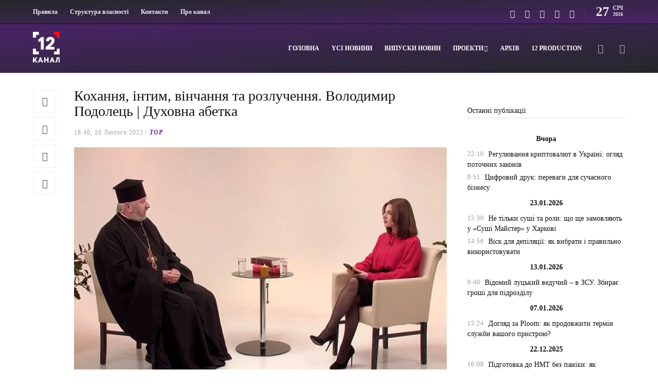

--- FILE ---
content_type: text/html; charset=UTF-8
request_url: https://12kanal.com/kohannya-cholovika-i-zhinky-intym-vinchannya-ta-rozluchennya-volodymyr-podolets-duhovna-abetka/
body_size: 22082
content:
<!DOCTYPE html>
<html dir="ltr" lang="uk" prefix="og: https://ogp.me/ns#">
<head>
    <link rel="apple-touch-icon" sizes="180x180" href="/apple-touch-icon.png">
    <link rel="icon" type="image/png" sizes="32x32" href="/favicon-32x32.png">
    <link rel="icon" type="image/png" sizes="16x16" href="/favicon-16x16.png">
    <link rel="manifest" href="/site.webmanifest">
    <link rel="mask-icon" href="/safari-pinned-tab.svg" color="#5bbad5">
    <meta name="msapplication-TileColor" content="#da532c">
    <meta name="theme-color" content="#ffffff">
    <!-- Global site tag (gtag.js) - Google Analytics -->
    <script async src="https://www.googletagmanager.com/gtag/js?id=UA-105726589-1" type="8da4a36517477b382ad3017b-text/javascript"></script>
    <script type="8da4a36517477b382ad3017b-text/javascript">
      window.dataLayer = window.dataLayer || [];
      function gtag(){dataLayer.push(arguments);}
      gtag('js', new Date());
    
      gtag('config', 'UA-105726589-1');
    </script>
    
	<meta charset="UTF-8">
			<meta name="viewport" content="width=device-width, initial-scale=1">
		<title>Кохання, інтим, вінчання та розлучення. Володимир Подолець | Духовна абетка - 12 канал</title>
	<style>img:is([sizes="auto" i], [sizes^="auto," i]) { contain-intrinsic-size: 3000px 1500px }</style>
	
		<!-- All in One SEO 4.8.4.1 - aioseo.com -->
	<meta name="description" content="Про День святого Валентина, свято закоханих, стосунки чоловіка й жінки говорили 9 лютого у програмі «Духовна абетка». Як знайти свого партнера? Чому секс до весілля зайвий? Як підготуватися до вінчання та створення сім&#039;ї? Хто такий святий Валентин і чи як він причетний до дня закоханих? Чому сім&#039;ї розпадаються? А ще про зраду, любов за гроші," />
	<meta name="robots" content="max-image-preview:large" />
	<meta name="author" content="Іра редактор"/>
	<link rel="canonical" href="https://12kanal.com/kohannya-cholovika-i-zhinky-intym-vinchannya-ta-rozluchennya-volodymyr-podolets-duhovna-abetka/" />
	<meta name="generator" content="All in One SEO (AIOSEO) 4.8.4.1" />
		<meta property="og:locale" content="uk_UA" />
		<meta property="og:site_name" content="12 канал - 12 канал - незалежне видання неупереджених новин. Живи в стилі 12!" />
		<meta property="og:type" content="article" />
		<meta property="og:title" content="Кохання, інтим, вінчання та розлучення. Володимир Подолець | Духовна абетка - 12 канал" />
		<meta property="og:description" content="Про День святого Валентина, свято закоханих, стосунки чоловіка й жінки говорили 9 лютого у програмі «Духовна абетка». Як знайти свого партнера? Чому секс до весілля зайвий? Як підготуватися до вінчання та створення сім&#039;ї? Хто такий святий Валентин і чи як він причетний до дня закоханих? Чому сім&#039;ї розпадаються? А ще про зраду, любов за гроші," />
		<meta property="og:url" content="https://12kanal.com/kohannya-cholovika-i-zhinky-intym-vinchannya-ta-rozluchennya-volodymyr-podolets-duhovna-abetka/" />
		<meta property="article:published_time" content="2022-02-10T16:40:57+00:00" />
		<meta property="article:modified_time" content="2022-02-10T16:41:36+00:00" />
		<meta name="twitter:card" content="summary" />
		<meta name="twitter:title" content="Кохання, інтим, вінчання та розлучення. Володимир Подолець | Духовна абетка - 12 канал" />
		<meta name="twitter:description" content="Про День святого Валентина, свято закоханих, стосунки чоловіка й жінки говорили 9 лютого у програмі «Духовна абетка». Як знайти свого партнера? Чому секс до весілля зайвий? Як підготуватися до вінчання та створення сім&#039;ї? Хто такий святий Валентин і чи як він причетний до дня закоханих? Чому сім&#039;ї розпадаються? А ще про зраду, любов за гроші," />
		<script type="application/ld+json" class="aioseo-schema">
			{"@context":"https:\/\/schema.org","@graph":[{"@type":"BlogPosting","@id":"https:\/\/12kanal.com\/kohannya-cholovika-i-zhinky-intym-vinchannya-ta-rozluchennya-volodymyr-podolets-duhovna-abetka\/#blogposting","name":"\u041a\u043e\u0445\u0430\u043d\u043d\u044f, \u0456\u043d\u0442\u0438\u043c, \u0432\u0456\u043d\u0447\u0430\u043d\u043d\u044f \u0442\u0430 \u0440\u043e\u0437\u043b\u0443\u0447\u0435\u043d\u043d\u044f. \u0412\u043e\u043b\u043e\u0434\u0438\u043c\u0438\u0440 \u041f\u043e\u0434\u043e\u043b\u0435\u0446\u044c | \u0414\u0443\u0445\u043e\u0432\u043d\u0430 \u0430\u0431\u0435\u0442\u043a\u0430 - 12 \u043a\u0430\u043d\u0430\u043b","headline":"\u041a\u043e\u0445\u0430\u043d\u043d\u044f, \u0456\u043d\u0442\u0438\u043c, \u0432\u0456\u043d\u0447\u0430\u043d\u043d\u044f \u0442\u0430 \u0440\u043e\u0437\u043b\u0443\u0447\u0435\u043d\u043d\u044f. \u0412\u043e\u043b\u043e\u0434\u0438\u043c\u0438\u0440 \u041f\u043e\u0434\u043e\u043b\u0435\u0446\u044c | \u0414\u0443\u0445\u043e\u0432\u043d\u0430 \u0430\u0431\u0435\u0442\u043a\u0430","author":{"@id":"https:\/\/12kanal.com\/author\/ivanna\/#author"},"publisher":{"@id":"https:\/\/12kanal.com\/#organization"},"image":{"@type":"ImageObject","url":"https:\/\/12kanal.com\/wp-content\/uploads\/2022\/02\/Bez-imeni-14.jpg","width":1920,"height":1080},"datePublished":"2022-02-10T18:40:57+02:00","dateModified":"2022-02-10T18:41:36+02:00","inLanguage":"uk","mainEntityOfPage":{"@id":"https:\/\/12kanal.com\/kohannya-cholovika-i-zhinky-intym-vinchannya-ta-rozluchennya-volodymyr-podolets-duhovna-abetka\/#webpage"},"isPartOf":{"@id":"https:\/\/12kanal.com\/kohannya-cholovika-i-zhinky-intym-vinchannya-ta-rozluchennya-volodymyr-podolets-duhovna-abetka\/#webpage"},"articleSection":"TOP, Y\u0441\u0456 \u043d\u043e\u0432\u0438\u043d\u0438"},{"@type":"BreadcrumbList","@id":"https:\/\/12kanal.com\/kohannya-cholovika-i-zhinky-intym-vinchannya-ta-rozluchennya-volodymyr-podolets-duhovna-abetka\/#breadcrumblist","itemListElement":[{"@type":"ListItem","@id":"https:\/\/12kanal.com#listItem","position":1,"name":"Home","item":"https:\/\/12kanal.com","nextItem":{"@type":"ListItem","@id":"https:\/\/12kanal.com\/category\/volyn\/#listItem","name":"Y\u0441\u0456 \u043d\u043e\u0432\u0438\u043d\u0438"}},{"@type":"ListItem","@id":"https:\/\/12kanal.com\/category\/volyn\/#listItem","position":2,"name":"Y\u0441\u0456 \u043d\u043e\u0432\u0438\u043d\u0438","item":"https:\/\/12kanal.com\/category\/volyn\/","nextItem":{"@type":"ListItem","@id":"https:\/\/12kanal.com\/kohannya-cholovika-i-zhinky-intym-vinchannya-ta-rozluchennya-volodymyr-podolets-duhovna-abetka\/#listItem","name":"\u041a\u043e\u0445\u0430\u043d\u043d\u044f, \u0456\u043d\u0442\u0438\u043c, \u0432\u0456\u043d\u0447\u0430\u043d\u043d\u044f \u0442\u0430 \u0440\u043e\u0437\u043b\u0443\u0447\u0435\u043d\u043d\u044f. \u0412\u043e\u043b\u043e\u0434\u0438\u043c\u0438\u0440 \u041f\u043e\u0434\u043e\u043b\u0435\u0446\u044c | \u0414\u0443\u0445\u043e\u0432\u043d\u0430 \u0430\u0431\u0435\u0442\u043a\u0430"},"previousItem":{"@type":"ListItem","@id":"https:\/\/12kanal.com#listItem","name":"Home"}},{"@type":"ListItem","@id":"https:\/\/12kanal.com\/kohannya-cholovika-i-zhinky-intym-vinchannya-ta-rozluchennya-volodymyr-podolets-duhovna-abetka\/#listItem","position":3,"name":"\u041a\u043e\u0445\u0430\u043d\u043d\u044f, \u0456\u043d\u0442\u0438\u043c, \u0432\u0456\u043d\u0447\u0430\u043d\u043d\u044f \u0442\u0430 \u0440\u043e\u0437\u043b\u0443\u0447\u0435\u043d\u043d\u044f. \u0412\u043e\u043b\u043e\u0434\u0438\u043c\u0438\u0440 \u041f\u043e\u0434\u043e\u043b\u0435\u0446\u044c | \u0414\u0443\u0445\u043e\u0432\u043d\u0430 \u0430\u0431\u0435\u0442\u043a\u0430","previousItem":{"@type":"ListItem","@id":"https:\/\/12kanal.com\/category\/volyn\/#listItem","name":"Y\u0441\u0456 \u043d\u043e\u0432\u0438\u043d\u0438"}}]},{"@type":"Organization","@id":"https:\/\/12kanal.com\/#organization","name":"12 \u043a\u0430\u043d\u0430\u043b","description":"12 \u043a\u0430\u043d\u0430\u043b - \u043d\u0435\u0437\u0430\u043b\u0435\u0436\u043d\u0435 \u0432\u0438\u0434\u0430\u043d\u043d\u044f \u043d\u0435\u0443\u043f\u0435\u0440\u0435\u0434\u0436\u0435\u043d\u0438\u0445 \u043d\u043e\u0432\u0438\u043d. \u0416\u0438\u0432\u0438 \u0432 \u0441\u0442\u0438\u043b\u0456 12!","url":"https:\/\/12kanal.com\/"},{"@type":"Person","@id":"https:\/\/12kanal.com\/author\/ivanna\/#author","url":"https:\/\/12kanal.com\/author\/ivanna\/","name":"\u0406\u0440\u0430 \u0440\u0435\u0434\u0430\u043a\u0442\u043e\u0440"},{"@type":"WebPage","@id":"https:\/\/12kanal.com\/kohannya-cholovika-i-zhinky-intym-vinchannya-ta-rozluchennya-volodymyr-podolets-duhovna-abetka\/#webpage","url":"https:\/\/12kanal.com\/kohannya-cholovika-i-zhinky-intym-vinchannya-ta-rozluchennya-volodymyr-podolets-duhovna-abetka\/","name":"\u041a\u043e\u0445\u0430\u043d\u043d\u044f, \u0456\u043d\u0442\u0438\u043c, \u0432\u0456\u043d\u0447\u0430\u043d\u043d\u044f \u0442\u0430 \u0440\u043e\u0437\u043b\u0443\u0447\u0435\u043d\u043d\u044f. \u0412\u043e\u043b\u043e\u0434\u0438\u043c\u0438\u0440 \u041f\u043e\u0434\u043e\u043b\u0435\u0446\u044c | \u0414\u0443\u0445\u043e\u0432\u043d\u0430 \u0430\u0431\u0435\u0442\u043a\u0430 - 12 \u043a\u0430\u043d\u0430\u043b","description":"\u041f\u0440\u043e \u0414\u0435\u043d\u044c \u0441\u0432\u044f\u0442\u043e\u0433\u043e \u0412\u0430\u043b\u0435\u043d\u0442\u0438\u043d\u0430, \u0441\u0432\u044f\u0442\u043e \u0437\u0430\u043a\u043e\u0445\u0430\u043d\u0438\u0445, \u0441\u0442\u043e\u0441\u0443\u043d\u043a\u0438 \u0447\u043e\u043b\u043e\u0432\u0456\u043a\u0430 \u0439 \u0436\u0456\u043d\u043a\u0438 \u0433\u043e\u0432\u043e\u0440\u0438\u043b\u0438 9 \u043b\u044e\u0442\u043e\u0433\u043e \u0443 \u043f\u0440\u043e\u0433\u0440\u0430\u043c\u0456 \u00ab\u0414\u0443\u0445\u043e\u0432\u043d\u0430 \u0430\u0431\u0435\u0442\u043a\u0430\u00bb. \u042f\u043a \u0437\u043d\u0430\u0439\u0442\u0438 \u0441\u0432\u043e\u0433\u043e \u043f\u0430\u0440\u0442\u043d\u0435\u0440\u0430? \u0427\u043e\u043c\u0443 \u0441\u0435\u043a\u0441 \u0434\u043e \u0432\u0435\u0441\u0456\u043b\u043b\u044f \u0437\u0430\u0439\u0432\u0438\u0439? \u042f\u043a \u043f\u0456\u0434\u0433\u043e\u0442\u0443\u0432\u0430\u0442\u0438\u0441\u044f \u0434\u043e \u0432\u0456\u043d\u0447\u0430\u043d\u043d\u044f \u0442\u0430 \u0441\u0442\u0432\u043e\u0440\u0435\u043d\u043d\u044f \u0441\u0456\u043c'\u0457? \u0425\u0442\u043e \u0442\u0430\u043a\u0438\u0439 \u0441\u0432\u044f\u0442\u0438\u0439 \u0412\u0430\u043b\u0435\u043d\u0442\u0438\u043d \u0456 \u0447\u0438 \u044f\u043a \u0432\u0456\u043d \u043f\u0440\u0438\u0447\u0435\u0442\u043d\u0438\u0439 \u0434\u043e \u0434\u043d\u044f \u0437\u0430\u043a\u043e\u0445\u0430\u043d\u0438\u0445? \u0427\u043e\u043c\u0443 \u0441\u0456\u043c'\u0457 \u0440\u043e\u0437\u043f\u0430\u0434\u0430\u044e\u0442\u044c\u0441\u044f? \u0410 \u0449\u0435 \u043f\u0440\u043e \u0437\u0440\u0430\u0434\u0443, \u043b\u044e\u0431\u043e\u0432 \u0437\u0430 \u0433\u0440\u043e\u0448\u0456,","inLanguage":"uk","isPartOf":{"@id":"https:\/\/12kanal.com\/#website"},"breadcrumb":{"@id":"https:\/\/12kanal.com\/kohannya-cholovika-i-zhinky-intym-vinchannya-ta-rozluchennya-volodymyr-podolets-duhovna-abetka\/#breadcrumblist"},"author":{"@id":"https:\/\/12kanal.com\/author\/ivanna\/#author"},"creator":{"@id":"https:\/\/12kanal.com\/author\/ivanna\/#author"},"image":{"@type":"ImageObject","url":"https:\/\/12kanal.com\/wp-content\/uploads\/2022\/02\/Bez-imeni-14.jpg","@id":"https:\/\/12kanal.com\/kohannya-cholovika-i-zhinky-intym-vinchannya-ta-rozluchennya-volodymyr-podolets-duhovna-abetka\/#mainImage","width":1920,"height":1080},"primaryImageOfPage":{"@id":"https:\/\/12kanal.com\/kohannya-cholovika-i-zhinky-intym-vinchannya-ta-rozluchennya-volodymyr-podolets-duhovna-abetka\/#mainImage"},"datePublished":"2022-02-10T18:40:57+02:00","dateModified":"2022-02-10T18:41:36+02:00"},{"@type":"WebSite","@id":"https:\/\/12kanal.com\/#website","url":"https:\/\/12kanal.com\/","name":"12 \u043a\u0430\u043d\u0430\u043b","description":"12 \u043a\u0430\u043d\u0430\u043b - \u043d\u0435\u0437\u0430\u043b\u0435\u0436\u043d\u0435 \u0432\u0438\u0434\u0430\u043d\u043d\u044f \u043d\u0435\u0443\u043f\u0435\u0440\u0435\u0434\u0436\u0435\u043d\u0438\u0445 \u043d\u043e\u0432\u0438\u043d. \u0416\u0438\u0432\u0438 \u0432 \u0441\u0442\u0438\u043b\u0456 12!","inLanguage":"uk","publisher":{"@id":"https:\/\/12kanal.com\/#organization"}}]}
		</script>
		<!-- All in One SEO -->

<link rel='dns-prefetch' href='//code.jquery.com' />
<link rel="alternate" type="application/rss+xml" title="12 канал &raquo; стрічка" href="https://12kanal.com/feed/" />
<link rel="alternate" type="application/rss+xml" title="12 канал &raquo; Канал коментарів" href="https://12kanal.com/comments/feed/" />
<script type="8da4a36517477b382ad3017b-text/javascript">
/* <![CDATA[ */
window._wpemojiSettings = {"baseUrl":"https:\/\/s.w.org\/images\/core\/emoji\/15.0.3\/72x72\/","ext":".png","svgUrl":"https:\/\/s.w.org\/images\/core\/emoji\/15.0.3\/svg\/","svgExt":".svg","source":{"concatemoji":"https:\/\/12kanal.com\/wp-includes\/js\/wp-emoji-release.min.js?ver=6.7.2"}};
/*! This file is auto-generated */
!function(i,n){var o,s,e;function c(e){try{var t={supportTests:e,timestamp:(new Date).valueOf()};sessionStorage.setItem(o,JSON.stringify(t))}catch(e){}}function p(e,t,n){e.clearRect(0,0,e.canvas.width,e.canvas.height),e.fillText(t,0,0);var t=new Uint32Array(e.getImageData(0,0,e.canvas.width,e.canvas.height).data),r=(e.clearRect(0,0,e.canvas.width,e.canvas.height),e.fillText(n,0,0),new Uint32Array(e.getImageData(0,0,e.canvas.width,e.canvas.height).data));return t.every(function(e,t){return e===r[t]})}function u(e,t,n){switch(t){case"flag":return n(e,"\ud83c\udff3\ufe0f\u200d\u26a7\ufe0f","\ud83c\udff3\ufe0f\u200b\u26a7\ufe0f")?!1:!n(e,"\ud83c\uddfa\ud83c\uddf3","\ud83c\uddfa\u200b\ud83c\uddf3")&&!n(e,"\ud83c\udff4\udb40\udc67\udb40\udc62\udb40\udc65\udb40\udc6e\udb40\udc67\udb40\udc7f","\ud83c\udff4\u200b\udb40\udc67\u200b\udb40\udc62\u200b\udb40\udc65\u200b\udb40\udc6e\u200b\udb40\udc67\u200b\udb40\udc7f");case"emoji":return!n(e,"\ud83d\udc26\u200d\u2b1b","\ud83d\udc26\u200b\u2b1b")}return!1}function f(e,t,n){var r="undefined"!=typeof WorkerGlobalScope&&self instanceof WorkerGlobalScope?new OffscreenCanvas(300,150):i.createElement("canvas"),a=r.getContext("2d",{willReadFrequently:!0}),o=(a.textBaseline="top",a.font="600 32px Arial",{});return e.forEach(function(e){o[e]=t(a,e,n)}),o}function t(e){var t=i.createElement("script");t.src=e,t.defer=!0,i.head.appendChild(t)}"undefined"!=typeof Promise&&(o="wpEmojiSettingsSupports",s=["flag","emoji"],n.supports={everything:!0,everythingExceptFlag:!0},e=new Promise(function(e){i.addEventListener("DOMContentLoaded",e,{once:!0})}),new Promise(function(t){var n=function(){try{var e=JSON.parse(sessionStorage.getItem(o));if("object"==typeof e&&"number"==typeof e.timestamp&&(new Date).valueOf()<e.timestamp+604800&&"object"==typeof e.supportTests)return e.supportTests}catch(e){}return null}();if(!n){if("undefined"!=typeof Worker&&"undefined"!=typeof OffscreenCanvas&&"undefined"!=typeof URL&&URL.createObjectURL&&"undefined"!=typeof Blob)try{var e="postMessage("+f.toString()+"("+[JSON.stringify(s),u.toString(),p.toString()].join(",")+"));",r=new Blob([e],{type:"text/javascript"}),a=new Worker(URL.createObjectURL(r),{name:"wpTestEmojiSupports"});return void(a.onmessage=function(e){c(n=e.data),a.terminate(),t(n)})}catch(e){}c(n=f(s,u,p))}t(n)}).then(function(e){for(var t in e)n.supports[t]=e[t],n.supports.everything=n.supports.everything&&n.supports[t],"flag"!==t&&(n.supports.everythingExceptFlag=n.supports.everythingExceptFlag&&n.supports[t]);n.supports.everythingExceptFlag=n.supports.everythingExceptFlag&&!n.supports.flag,n.DOMReady=!1,n.readyCallback=function(){n.DOMReady=!0}}).then(function(){return e}).then(function(){var e;n.supports.everything||(n.readyCallback(),(e=n.source||{}).concatemoji?t(e.concatemoji):e.wpemoji&&e.twemoji&&(t(e.twemoji),t(e.wpemoji)))}))}((window,document),window._wpemojiSettings);
/* ]]> */
</script>
<link rel='stylesheet' id='dashicons-css' href='https://12kanal.com/wp-includes/css/dashicons.min.css?ver=6.7.2' type='text/css' media='all' />
<link rel='stylesheet' id='post-views-counter-frontend-css' href='https://12kanal.com/wp-content/plugins/post-views-counter/css/frontend.min.css?ver=1.5.5' type='text/css' media='all' />
<style id='wp-emoji-styles-inline-css' type='text/css'>

	img.wp-smiley, img.emoji {
		display: inline !important;
		border: none !important;
		box-shadow: none !important;
		height: 1em !important;
		width: 1em !important;
		margin: 0 0.07em !important;
		vertical-align: -0.1em !important;
		background: none !important;
		padding: 0 !important;
	}
</style>
<link rel='stylesheet' id='wp-block-library-css' href='https://12kanal.com/wp-includes/css/dist/block-library/style.min.css?ver=6.7.2' type='text/css' media='all' />
<style id='classic-theme-styles-inline-css' type='text/css'>
/*! This file is auto-generated */
.wp-block-button__link{color:#fff;background-color:#32373c;border-radius:9999px;box-shadow:none;text-decoration:none;padding:calc(.667em + 2px) calc(1.333em + 2px);font-size:1.125em}.wp-block-file__button{background:#32373c;color:#fff;text-decoration:none}
</style>
<style id='global-styles-inline-css' type='text/css'>
:root{--wp--preset--aspect-ratio--square: 1;--wp--preset--aspect-ratio--4-3: 4/3;--wp--preset--aspect-ratio--3-4: 3/4;--wp--preset--aspect-ratio--3-2: 3/2;--wp--preset--aspect-ratio--2-3: 2/3;--wp--preset--aspect-ratio--16-9: 16/9;--wp--preset--aspect-ratio--9-16: 9/16;--wp--preset--color--black: #000000;--wp--preset--color--cyan-bluish-gray: #abb8c3;--wp--preset--color--white: #ffffff;--wp--preset--color--pale-pink: #f78da7;--wp--preset--color--vivid-red: #cf2e2e;--wp--preset--color--luminous-vivid-orange: #ff6900;--wp--preset--color--luminous-vivid-amber: #fcb900;--wp--preset--color--light-green-cyan: #7bdcb5;--wp--preset--color--vivid-green-cyan: #00d084;--wp--preset--color--pale-cyan-blue: #8ed1fc;--wp--preset--color--vivid-cyan-blue: #0693e3;--wp--preset--color--vivid-purple: #9b51e0;--wp--preset--gradient--vivid-cyan-blue-to-vivid-purple: linear-gradient(135deg,rgba(6,147,227,1) 0%,rgb(155,81,224) 100%);--wp--preset--gradient--light-green-cyan-to-vivid-green-cyan: linear-gradient(135deg,rgb(122,220,180) 0%,rgb(0,208,130) 100%);--wp--preset--gradient--luminous-vivid-amber-to-luminous-vivid-orange: linear-gradient(135deg,rgba(252,185,0,1) 0%,rgba(255,105,0,1) 100%);--wp--preset--gradient--luminous-vivid-orange-to-vivid-red: linear-gradient(135deg,rgba(255,105,0,1) 0%,rgb(207,46,46) 100%);--wp--preset--gradient--very-light-gray-to-cyan-bluish-gray: linear-gradient(135deg,rgb(238,238,238) 0%,rgb(169,184,195) 100%);--wp--preset--gradient--cool-to-warm-spectrum: linear-gradient(135deg,rgb(74,234,220) 0%,rgb(151,120,209) 20%,rgb(207,42,186) 40%,rgb(238,44,130) 60%,rgb(251,105,98) 80%,rgb(254,248,76) 100%);--wp--preset--gradient--blush-light-purple: linear-gradient(135deg,rgb(255,206,236) 0%,rgb(152,150,240) 100%);--wp--preset--gradient--blush-bordeaux: linear-gradient(135deg,rgb(254,205,165) 0%,rgb(254,45,45) 50%,rgb(107,0,62) 100%);--wp--preset--gradient--luminous-dusk: linear-gradient(135deg,rgb(255,203,112) 0%,rgb(199,81,192) 50%,rgb(65,88,208) 100%);--wp--preset--gradient--pale-ocean: linear-gradient(135deg,rgb(255,245,203) 0%,rgb(182,227,212) 50%,rgb(51,167,181) 100%);--wp--preset--gradient--electric-grass: linear-gradient(135deg,rgb(202,248,128) 0%,rgb(113,206,126) 100%);--wp--preset--gradient--midnight: linear-gradient(135deg,rgb(2,3,129) 0%,rgb(40,116,252) 100%);--wp--preset--font-size--small: 13px;--wp--preset--font-size--medium: 20px;--wp--preset--font-size--large: 36px;--wp--preset--font-size--x-large: 42px;--wp--preset--spacing--20: 0.44rem;--wp--preset--spacing--30: 0.67rem;--wp--preset--spacing--40: 1rem;--wp--preset--spacing--50: 1.5rem;--wp--preset--spacing--60: 2.25rem;--wp--preset--spacing--70: 3.38rem;--wp--preset--spacing--80: 5.06rem;--wp--preset--shadow--natural: 6px 6px 9px rgba(0, 0, 0, 0.2);--wp--preset--shadow--deep: 12px 12px 50px rgba(0, 0, 0, 0.4);--wp--preset--shadow--sharp: 6px 6px 0px rgba(0, 0, 0, 0.2);--wp--preset--shadow--outlined: 6px 6px 0px -3px rgba(255, 255, 255, 1), 6px 6px rgba(0, 0, 0, 1);--wp--preset--shadow--crisp: 6px 6px 0px rgba(0, 0, 0, 1);}:where(.is-layout-flex){gap: 0.5em;}:where(.is-layout-grid){gap: 0.5em;}body .is-layout-flex{display: flex;}.is-layout-flex{flex-wrap: wrap;align-items: center;}.is-layout-flex > :is(*, div){margin: 0;}body .is-layout-grid{display: grid;}.is-layout-grid > :is(*, div){margin: 0;}:where(.wp-block-columns.is-layout-flex){gap: 2em;}:where(.wp-block-columns.is-layout-grid){gap: 2em;}:where(.wp-block-post-template.is-layout-flex){gap: 1.25em;}:where(.wp-block-post-template.is-layout-grid){gap: 1.25em;}.has-black-color{color: var(--wp--preset--color--black) !important;}.has-cyan-bluish-gray-color{color: var(--wp--preset--color--cyan-bluish-gray) !important;}.has-white-color{color: var(--wp--preset--color--white) !important;}.has-pale-pink-color{color: var(--wp--preset--color--pale-pink) !important;}.has-vivid-red-color{color: var(--wp--preset--color--vivid-red) !important;}.has-luminous-vivid-orange-color{color: var(--wp--preset--color--luminous-vivid-orange) !important;}.has-luminous-vivid-amber-color{color: var(--wp--preset--color--luminous-vivid-amber) !important;}.has-light-green-cyan-color{color: var(--wp--preset--color--light-green-cyan) !important;}.has-vivid-green-cyan-color{color: var(--wp--preset--color--vivid-green-cyan) !important;}.has-pale-cyan-blue-color{color: var(--wp--preset--color--pale-cyan-blue) !important;}.has-vivid-cyan-blue-color{color: var(--wp--preset--color--vivid-cyan-blue) !important;}.has-vivid-purple-color{color: var(--wp--preset--color--vivid-purple) !important;}.has-black-background-color{background-color: var(--wp--preset--color--black) !important;}.has-cyan-bluish-gray-background-color{background-color: var(--wp--preset--color--cyan-bluish-gray) !important;}.has-white-background-color{background-color: var(--wp--preset--color--white) !important;}.has-pale-pink-background-color{background-color: var(--wp--preset--color--pale-pink) !important;}.has-vivid-red-background-color{background-color: var(--wp--preset--color--vivid-red) !important;}.has-luminous-vivid-orange-background-color{background-color: var(--wp--preset--color--luminous-vivid-orange) !important;}.has-luminous-vivid-amber-background-color{background-color: var(--wp--preset--color--luminous-vivid-amber) !important;}.has-light-green-cyan-background-color{background-color: var(--wp--preset--color--light-green-cyan) !important;}.has-vivid-green-cyan-background-color{background-color: var(--wp--preset--color--vivid-green-cyan) !important;}.has-pale-cyan-blue-background-color{background-color: var(--wp--preset--color--pale-cyan-blue) !important;}.has-vivid-cyan-blue-background-color{background-color: var(--wp--preset--color--vivid-cyan-blue) !important;}.has-vivid-purple-background-color{background-color: var(--wp--preset--color--vivid-purple) !important;}.has-black-border-color{border-color: var(--wp--preset--color--black) !important;}.has-cyan-bluish-gray-border-color{border-color: var(--wp--preset--color--cyan-bluish-gray) !important;}.has-white-border-color{border-color: var(--wp--preset--color--white) !important;}.has-pale-pink-border-color{border-color: var(--wp--preset--color--pale-pink) !important;}.has-vivid-red-border-color{border-color: var(--wp--preset--color--vivid-red) !important;}.has-luminous-vivid-orange-border-color{border-color: var(--wp--preset--color--luminous-vivid-orange) !important;}.has-luminous-vivid-amber-border-color{border-color: var(--wp--preset--color--luminous-vivid-amber) !important;}.has-light-green-cyan-border-color{border-color: var(--wp--preset--color--light-green-cyan) !important;}.has-vivid-green-cyan-border-color{border-color: var(--wp--preset--color--vivid-green-cyan) !important;}.has-pale-cyan-blue-border-color{border-color: var(--wp--preset--color--pale-cyan-blue) !important;}.has-vivid-cyan-blue-border-color{border-color: var(--wp--preset--color--vivid-cyan-blue) !important;}.has-vivid-purple-border-color{border-color: var(--wp--preset--color--vivid-purple) !important;}.has-vivid-cyan-blue-to-vivid-purple-gradient-background{background: var(--wp--preset--gradient--vivid-cyan-blue-to-vivid-purple) !important;}.has-light-green-cyan-to-vivid-green-cyan-gradient-background{background: var(--wp--preset--gradient--light-green-cyan-to-vivid-green-cyan) !important;}.has-luminous-vivid-amber-to-luminous-vivid-orange-gradient-background{background: var(--wp--preset--gradient--luminous-vivid-amber-to-luminous-vivid-orange) !important;}.has-luminous-vivid-orange-to-vivid-red-gradient-background{background: var(--wp--preset--gradient--luminous-vivid-orange-to-vivid-red) !important;}.has-very-light-gray-to-cyan-bluish-gray-gradient-background{background: var(--wp--preset--gradient--very-light-gray-to-cyan-bluish-gray) !important;}.has-cool-to-warm-spectrum-gradient-background{background: var(--wp--preset--gradient--cool-to-warm-spectrum) !important;}.has-blush-light-purple-gradient-background{background: var(--wp--preset--gradient--blush-light-purple) !important;}.has-blush-bordeaux-gradient-background{background: var(--wp--preset--gradient--blush-bordeaux) !important;}.has-luminous-dusk-gradient-background{background: var(--wp--preset--gradient--luminous-dusk) !important;}.has-pale-ocean-gradient-background{background: var(--wp--preset--gradient--pale-ocean) !important;}.has-electric-grass-gradient-background{background: var(--wp--preset--gradient--electric-grass) !important;}.has-midnight-gradient-background{background: var(--wp--preset--gradient--midnight) !important;}.has-small-font-size{font-size: var(--wp--preset--font-size--small) !important;}.has-medium-font-size{font-size: var(--wp--preset--font-size--medium) !important;}.has-large-font-size{font-size: var(--wp--preset--font-size--large) !important;}.has-x-large-font-size{font-size: var(--wp--preset--font-size--x-large) !important;}
:where(.wp-block-post-template.is-layout-flex){gap: 1.25em;}:where(.wp-block-post-template.is-layout-grid){gap: 1.25em;}
:where(.wp-block-columns.is-layout-flex){gap: 2em;}:where(.wp-block-columns.is-layout-grid){gap: 2em;}
:root :where(.wp-block-pullquote){font-size: 1.5em;line-height: 1.6;}
</style>
<link rel='stylesheet' id='contact-form-7-css' href='https://12kanal.com/wp-content/plugins/contact-form-7/includes/css/styles.css?ver=6.1' type='text/css' media='all' />
<link rel='stylesheet' id='wp-show-posts-css' href='https://12kanal.com/wp-content/plugins/wp-show-posts/css/wp-show-posts-min.css?ver=1.1.6' type='text/css' media='all' />
<link rel='stylesheet' id='font-awesome-css' href='https://12kanal.com/wp-content/plugins/unyson/framework/static/libs/font-awesome/css/font-awesome.min.css?ver=2.7.31' type='text/css' media='all' />
<link rel='stylesheet' id='bootstrap-css' href='https://12kanal.com/wp-content/themes/gillion/css/plugins/bootstrap.min.css?ver=3.3.4' type='text/css' media='all' />
<link rel='stylesheet' id='gillion-plugins-css' href='https://12kanal.com/wp-content/themes/gillion/css/plugins.css?ver=6.7.2' type='text/css' media='all' />
<link rel='stylesheet' id='gillion-styles-css' href='https://12kanal.com/wp-content/themes/gillion/style.css?ver=6.7.2' type='text/css' media='all' />
<link rel='stylesheet' id='gillion-responsive-css' href='https://12kanal.com/wp-content/themes/gillion/css/responsive.css?ver=6.7.2' type='text/css' media='all' />
<style id='gillion-responsive-inline-css' type='text/css'>
 



.container.entry-content { width: 90% !important; max-width: 1480px !important;}.container { width: 90% !important; max-width: 1480px !important;}.sh-header-top { border-bottom: 1px solid;}div#text-4 { text-align: center; padding-bottom: 25px;}.sh-widget-socialv2-list { text-align: center;}#wrapper > .sh-page-layout-default { padding: 45px 0px !important;}p.home-news-feed { font-size: 12px;}.blog-textslider { position: relative; background: #e7e7e7; padding: 0px 10px; border-radius: 8px; box-shadow: 0px 10px 10px #f5f5f5;}.vc_tta-panel-body { max-width: 1024px !important; margin: 0 auto;}.blog-single .post-content { padding-bottom: 0; margin-bottom: 0; font-size: 15px; width: 85%; margin: 0 auto; text-align: justify; color: #000000;}.mistape_caption { background: #f5f5f5; padding: 1px 0px 12px 10px; text-align: center;}span.post-readtime { display: none;}.tftable {color:#333333;width:100%;border-width: 1px;border-color: #a9a9a9;border-collapse: collapse;}.tftable th {background-color:#b8b8b8;border-width: 1px;padding: 8px;border-style: solid;border-color: #a9a9a9;text-align:left;}.tftable tr {background-color:#ffffff;}.tftable td {border-width: 1px;padding: 8px;border-style: solid;border-color: #a9a9a9;}.tftable tr:hover {background-color:#6a1e9c;color:#ffffff;}@media (max-width: 1366px) {.news-feed-custom {max-height: 1120px; overflow: hidden;}}.sh-titlebar { display: none;}
</style>
<link rel='stylesheet' id='gillion-theme-settings-css' href='https://12kanal.com/wp-content/uploads/gillion-dynamic-styles.css?ver=806445428' type='text/css' media='all' />
<link rel='stylesheet' id='gillion-child-style-css' href='https://12kanal.com/wp-content/themes/gillion-child/style.css?ver=6.7.2' type='text/css' media='all' />
<script type="8da4a36517477b382ad3017b-text/javascript" id="post-views-counter-frontend-js-before">
/* <![CDATA[ */
var pvcArgsFrontend = {"mode":"rest_api","postID":125289,"requestURL":"https:\/\/12kanal.com\/wp-json\/post-views-counter\/view-post\/125289","nonce":"c30da4ecd4","dataStorage":"cookies","multisite":false,"path":"\/","domain":""};
/* ]]> */
</script>
<script type="8da4a36517477b382ad3017b-text/javascript" src="https://12kanal.com/wp-content/plugins/post-views-counter/js/frontend.min.js?ver=1.5.5" id="post-views-counter-frontend-js"></script>
<script type="8da4a36517477b382ad3017b-text/javascript" id="image-watermark-no-right-click-js-before">
/* <![CDATA[ */
var iwArgsNoRightClick = {"rightclick":"Y","draganddrop":"Y"};
/* ]]> */
</script>
<script type="8da4a36517477b382ad3017b-text/javascript" src="https://12kanal.com/wp-content/plugins/image-watermark/js/no-right-click.js?ver=1.8.0" id="image-watermark-no-right-click-js"></script>
<script type="8da4a36517477b382ad3017b-text/javascript" src="//code.jquery.com/jquery-1.9.1.min.js" id="jquery-js"></script>
<script type="8da4a36517477b382ad3017b-text/javascript" src="https://12kanal.com/wp-content/themes/gillion-child/assets/js/theme.js?ver=6.7.2" id="theme-js"></script>
<script type="8da4a36517477b382ad3017b-text/javascript" src="https://12kanal.com/wp-content/themes/gillion/js/plugins.js?ver=6.7.2" id="gillion-plugins-js"></script>
<script type="8da4a36517477b382ad3017b-text/javascript" id="gillion-scripts-js-extra">
/* <![CDATA[ */
var gillion_loadmore_posts = {"ajax_url":"https:\/\/12kanal.com\/wp-admin\/admin-ajax.php"};
var gillion = {"siteurl":"https:\/\/12kanal.com\/","loggedin":"","page_loader":"0","notice":"","header_animation_dropdown_delay":"1000","header_animation_dropdown":"easeOutQuint","header_animation_dropdown_speed":"300","lightbox_opacity":"0.88","lightbox_transition":"elastic","page_numbers_prev":"\u041f\u043e\u043f\u0435\u0440\u0435\u0434\u043d\u044f \u0441\u0442\u043e\u0440\u0456\u043d\u043a\u0430","page_numbers_next":"\u041d\u0430\u0441\u0442\u0443\u043f\u043d\u0430 \u0441\u0442\u043e\u0440\u0456\u043d\u043a\u0430","rtl_support":"","footer_parallax":"","social_share":"{\"facebook\":true,\"viber\":true,\"messenger\":true,\"telegram\":true}","text_show_all":"Show All"};
/* ]]> */
</script>
<script type="8da4a36517477b382ad3017b-text/javascript" src="https://12kanal.com/wp-content/themes/gillion/js/scripts.js?ver=6.7.2" id="gillion-scripts-js"></script>
<script type="8da4a36517477b382ad3017b-text/javascript" src="https://12kanal.com/wp-content/themes/gillion-child/js/scripts.js?ver=6.7.2" id="gillion-child-scripts-js"></script>
<script type="8da4a36517477b382ad3017b-text/javascript"></script><link rel="https://api.w.org/" href="https://12kanal.com/wp-json/" /><link rel="alternate" title="JSON" type="application/json" href="https://12kanal.com/wp-json/wp/v2/posts/125289" /><link rel="EditURI" type="application/rsd+xml" title="RSD" href="https://12kanal.com/xmlrpc.php?rsd" />
<meta name="generator" content="WordPress 6.7.2" />
<link rel='shortlink' href='https://12kanal.com/?p=125289' />
<link rel="alternate" title="oEmbed (JSON)" type="application/json+oembed" href="https://12kanal.com/wp-json/oembed/1.0/embed?url=https%3A%2F%2F12kanal.com%2Fkohannya-cholovika-i-zhinky-intym-vinchannya-ta-rozluchennya-volodymyr-podolets-duhovna-abetka%2F" />
<link rel="alternate" title="oEmbed (XML)" type="text/xml+oembed" href="https://12kanal.com/wp-json/oembed/1.0/embed?url=https%3A%2F%2F12kanal.com%2Fkohannya-cholovika-i-zhinky-intym-vinchannya-ta-rozluchennya-volodymyr-podolets-duhovna-abetka%2F&#038;format=xml" />

<!-- This site is using AdRotate v5.14 to display their advertisements - https://ajdg.solutions/ -->
<!-- AdRotate CSS -->
<style type="text/css" media="screen">
	.g { margin:0px; padding:0px; overflow:hidden; line-height:1; zoom:1; }
	.g img { height:auto; }
	.g-col { position:relative; float:left; }
	.g-col:first-child { margin-left: 0; }
	.g-col:last-child { margin-right: 0; }
	.g-2 {  margin: 0 auto; }
	.g-5 { min-width:0px; max-width:460px; }
	.b-5 { margin:0px; }
	@media only screen and (max-width: 480px) {
		.g-col, .g-dyn, .g-single { width:100%; margin-left:0; margin-right:0; }
	}
</style>
<!-- /AdRotate CSS -->

<meta name="generator" content="Powered by WPBakery Page Builder - drag and drop page builder for WordPress."/>
<link rel="icon" href="https://12kanal.com/wp-content/uploads/2019/04/cropped-22656267_1472543712821976_1478526737_n-e1555080815695-1-32x32.jpg" sizes="32x32" />
<link rel="icon" href="https://12kanal.com/wp-content/uploads/2019/04/cropped-22656267_1472543712821976_1478526737_n-e1555080815695-1-192x192.jpg" sizes="192x192" />
<link rel="apple-touch-icon" href="https://12kanal.com/wp-content/uploads/2019/04/cropped-22656267_1472543712821976_1478526737_n-e1555080815695-1-180x180.jpg" />
<meta name="msapplication-TileImage" content="https://12kanal.com/wp-content/uploads/2019/04/cropped-22656267_1472543712821976_1478526737_n-e1555080815695-1-270x270.jpg" />
		<style type="text/css" id="wp-custom-css">
			
/*a.post-overlay {
    max-width: 360px !important;
    max-height: 204px !important;
}
.post-content-container {
    max-width: 360px !important;
}
.sh-ratio {
    max-width: 360px !important;
    max-height: 204px !important;
}
.blog-style-grid .sh-ratio-container:not(.sh-ratio-container-130) {
    padding-bottom: 56%!important;
}*/
.vc_row-has-fill>.vc_column_container>.vc_column-inner {
     padding-top: 0px; 
}

.wpb_button, .wpb_content_element, ul.wpb_thumbnails-fluid>li {
     margin-bottom: 10px; 
}
.post-block-info
{
/* 	display:none; */
}

.blog-style-grid .post-content-container
{
	margin-top: 10px !important;
}
.vc_row.wpb_row.vc_row-fluid.vc_custom_1639146916488.vc_row-has-fill {
    left: 0 !important;
    width: auto !important;
}

.blog-single .post-content
{
	width: 100% !important;
}


.post-content-share-mobile-contaner 
{

    display: none;
}		</style>
		<noscript><style> .wpb_animate_when_almost_visible { opacity: 1; }</style></noscript>	
	<link rel="stylesheet" type="text/css" href="/wp-content/themes/gillion-child/assets/css/slick.css"/>
    <script type="8da4a36517477b382ad3017b-text/javascript" src="/wp-content/themes/gillion-child/assets/js/slick.min.js"></script>

    <link rel="stylesheet" type="text/css" href="//cdnjs.cloudflare.com/ajax/libs/lightgallery/1.6.0/css/lightgallery.min.css"/>
    <script type="8da4a36517477b382ad3017b-text/javascript" src="/wp-content/themes/gillion-child/assets/js/lightgallery.min.js"></script>
    <script type="8da4a36517477b382ad3017b-text/javascript" src="/wp-content/themes/gillion-child/assets/js/lg-thumbnail.min.js"></script>
    <script type="8da4a36517477b382ad3017b-text/javascript" src="/wp-content/themes/gillion-child/assets/js/lg-fullscreen.min.js"></script>
	<script data-ad-client="ca-pub-3411285066746388" async src="https://pagead2.googlesyndication.com/pagead/js/adsbygoogle.js" type="8da4a36517477b382ad3017b-text/javascript"></script>
</head>
<body class="post-template-default single single-post postid-125289 single-format-standard singular sh-body-header-sticky sh-title-style2 sh-section-tabs-style2 sh-carousel-style2 sh-carousel-position-bottom sh-post-categories-style2 sh-review-style2 sh-meta-order-bottom sh-instagram-widget-columns3 sh-categories-position-title sh-media-icon-style2 sh-wc-labels-off wpb-js-composer js-comp-ver-8.5 vc_responsive">


<div class="sh-header-side">
	</div>
<div class="sh-header-side-overlay"></div>

	<div id="page-container" class="">
		
									<header class="primary-mobile">
					<div id="header-mobile" class="sh-header-mobile">
	<div class="sh-header-mobile-navigation">
		<div class="container">
			<div class="sh-table">
				<div class="sh-table-cell">

										<nav id="header-navigation-mobile" class="header-standard-position">
						<div class="sh-nav-container">
							<ul class="sh-nav">
								<li>
									<div class="sh-hamburger-menu sh-nav-dropdown">
					                	<span></span>
					                	<span></span>
					                	<span></span>
					                	<span></span>
					                </div>
								</li>
							</ul>
						</div>
					</nav>

				</div>
				<div class="sh-table-cell sh-header-logo-container">

										        <div class="header-logo">
            <a href="https://12kanal.com/" class="header-logo-container sh-table-small">
                <div class="sh-table-cell">

                    <img class="sh-standard-logo" src="//12kanal.com/wp-content/uploads/2019/03/12-1.png" alt="12 канал" />
                    <img class="sh-sticky-logo" src="//12kanal.com/wp-content/uploads/2019/03/12-1.png" alt="12 канал" />
                    <img class="sh-light-logo" src="//12kanal.com/wp-content/uploads/2019/03/12-1.png" alt="12 канал" />

                </div>
            </a>
        </div>

    
				</div>
				<div class="sh-table-cell">

										<nav class="header-standard-position">
						<div class="sh-nav-container">
							<ul class="sh-nav">

								
							</ul>
						</div>
					</nav>

				</div>
			</div>
		</div>
	</div>
	<nav class="sh-header-mobile-dropdown">
		<div class="container sh-nav-container">
			<ul class="sh-nav-mobile"></ul>
		</div>

		<div class="container sh-nav-container">
							<div class="header-mobile-social-media">
					<a href="https://www.facebook.com/vol12channel"  target = "_blank"  class="social-media-facebook">
                    <i class="fa fa-facebook"></i>
                </a><a href="https://instagram.com/vol12channel?utm_source=ig_profile_share&#038;igshid=8uuthaib9ucg"  target = "_blank"  class="social-media-instagram">
                    <i class="fa fa-instagram"></i>
                </a><a href="https://www.youtube.com/channel/UCxo-t1ro8LdoGzE-r-oeOMw"  target = "_blank"  class="social-media-youtube">
                    <i class="fa fa-youtube"></i>
                </a><a href="https://www.youtube.com/@12channelnews"  target = "_blank"  class="social-media-wordpress">
                        <i class="fa fa-youtube"></i>
                    </a><a href="https://t.me/lutsk12channel"  target = "_blank"  class="social-media-wordpress">
                        <i class="fa fa-send-o"></i>
                    </a><div class="sh-clear"></div>				</div>
					</div>

					<div class="header-mobile-search">
				<div class="container sh-nav-container">
					<form role="search" method="get" class="header-mobile-form" action="https://12kanal.com/">
						<input class="header-mobile-form-input" type="text" placeholder="Пошук..." value="" name="s" required />
						<button type="submit" class="header-mobile-form-submit">
							<i class="icon-magnifier"></i>
						</button>
					</form>
				</div>
			</div>
			</nav>
</div>
				</header>
				<header class="primary-desktop">
						<div class="sh-header-top">
		<div class="container">
			<div class="sh-table">

								<div class="sh-table-cell">
											<div class="sh-nav-container"><ul id="menu-footer" class="sh-nav"><li id="menu-item-28475" class="menu-item menu-item-type-post_type menu-item-object-page menu-item-28475"><a href="https://12kanal.com/rules-2/" >Правила</a></li>
<li id="menu-item-28474" class="menu-item menu-item-type-post_type menu-item-object-page menu-item-28474"><a href="https://12kanal.com/struktura-vlastnosti-2/" >Структура власності</a></li>
<li id="menu-item-28476" class="menu-item menu-item-type-post_type menu-item-object-page menu-item-28476"><a href="https://12kanal.com/contact-page/" >Контакти</a></li>
<li id="menu-item-28657" class="menu-item menu-item-type-post_type menu-item-object-page menu-item-28657"><a href="https://12kanal.com/pro-nas/" >Про канал</a></li>
</ul></div>									</div>

								<div class="sh-table-cell">
					<div class="sh-header-top-meta">
						<div class="header-social-media">
							<a href="https://www.facebook.com/vol12channel"  target = "_blank"  class="social-media-facebook">
                    <i class="fa fa-facebook"></i>
                </a><a href="https://instagram.com/vol12channel?utm_source=ig_profile_share&#038;igshid=8uuthaib9ucg"  target = "_blank"  class="social-media-instagram">
                    <i class="fa fa-instagram"></i>
                </a><a href="https://www.youtube.com/channel/UCxo-t1ro8LdoGzE-r-oeOMw"  target = "_blank"  class="social-media-youtube">
                    <i class="fa fa-youtube"></i>
                </a><a href="https://www.youtube.com/@12channelnews"  target = "_blank"  class="social-media-wordpress">
                        <i class="fa fa-youtube"></i>
                    </a><a href="https://t.me/lutsk12channel"  target = "_blank"  class="social-media-wordpress">
                        <i class="fa fa-send-o"></i>
                    </a><div class="sh-clear"></div>						</div>
						<div class="sh-header-top-date">
							<span class="sh-header-top-date-day">27</span>
							<span class="sh-header-top-date-meta">
								<span class="sh-header-top-date-month">Січ</span>
								<span class="sh-header-top-date-year">2026</span>
							</span>
						</div>
					</div>
				</div>
			</div>
		</div>
	</div>

<div class="sh-header-height">
	<div class="sh-header sh-header-2 sh-sticky-header">
		<div class="container">
			<div class="sh-table">
				<div class="sh-table-cell sh-header-logo-container">

										<nav class="header-standard-position">
						<div class="sh-nav-container">
							<ul class="sh-nav sh-nav-left">
								<li>
																		        <div class="header-logo">
            <a href="https://12kanal.com/" class="header-logo-container sh-table-small">
                <div class="sh-table-cell">

                    <img class="sh-standard-logo" src="//12kanal.com/wp-content/uploads/2019/03/12-1.png" alt="12 канал" />
                    <img class="sh-sticky-logo" src="//12kanal.com/wp-content/uploads/2019/03/12-1.png" alt="12 канал" />
                    <img class="sh-light-logo" src="//12kanal.com/wp-content/uploads/2019/03/12-1.png" alt="12 канал" />

                </div>
            </a>
        </div>

    								</li>
							</ul>
						</div>
					</nav>

				</div>
				<div class="sh-table-cell sh-header-nav-container">

										<nav id="header-navigation" class="header-standard-position">
													<div class="sh-nav-container"><ul id="menu-nove-menyu-golovna" class="sh-nav"><li id="menu-item-28612" class="menu-item menu-item-type-post_type menu-item-object-page menu-item-home menu-item-28612"><a href="https://12kanal.com/" >Головна</a></li><li id="menu-item-28614" class="menu-item menu-item-type-taxonomy menu-item-object-category current-post-ancestor current-menu-parent current-post-parent menu-item-28614"><a href="https://12kanal.com/category/volyn/" >Yсі новини</a></li><li id="menu-item-28615" class="menu-item menu-item-type-taxonomy menu-item-object-category menu-item-28615"><a href="https://12kanal.com/category/inshe/vypusk-novyn/" >Випуски новин</a></li><li id="menu-item-28618" class="menu-item menu-item-type-taxonomy menu-item-object-category menu-item-has-children menu-item-28618"><a href="https://12kanal.com/category/proekty/" >Проекти</a><ul class="sub-menu"><li id="menu-item-138414" class="menu-item menu-item-type-taxonomy menu-item-object-category menu-item-138414"><a href="https://12kanal.com/category/proekty/rozumna-krasa/" >Розумна краса</a></li><li id="menu-item-30417" class="menu-item menu-item-type-taxonomy menu-item-object-category menu-item-30417"><a href="https://12kanal.com/category/proekty/ranok-vikendu/" >Ранок LIVE</a></li><li id="menu-item-28620" class="menu-item menu-item-type-taxonomy menu-item-object-category menu-item-28620"><a href="https://12kanal.com/category/proekty/actually-uk/" >Актуально</a></li><li id="menu-item-54400" class="menu-item menu-item-type-taxonomy menu-item-object-category menu-item-54400"><a href="https://12kanal.com/category/proekty/biznes-branch/" >Бізнес-бранч</a></li><li id="menu-item-99954" class="menu-item menu-item-type-taxonomy menu-item-object-category menu-item-99954"><a href="https://12kanal.com/category/proekty/vechir-na-12-mu/" >Вечір на 12-му</a></li><li id="menu-item-28619" class="menu-item menu-item-type-taxonomy menu-item-object-category menu-item-28619"><a href="https://12kanal.com/category/proekty/artvitalnya/" >ART вітальня</a></li><li id="menu-item-81021" class="menu-item menu-item-type-taxonomy menu-item-object-category menu-item-81021"><a href="https://12kanal.com/category/proekty/pozytsiya/" >Позиція</a></li><li id="menu-item-54403" class="menu-item menu-item-type-taxonomy menu-item-object-category menu-item-54403"><a href="https://12kanal.com/category/proekty/spetstema/" >Спецтема</a></li><li id="menu-item-81022" class="menu-item menu-item-type-taxonomy menu-item-object-category menu-item-81022"><a href="https://12kanal.com/category/proekty/yak-tse-pratsyuye/" >Як це працює</a></li><li id="menu-item-46050" class="menu-item menu-item-type-taxonomy menu-item-object-category menu-item-46050"><a href="https://12kanal.com/category/proekty/zahodenky/" >Заходеньки</a></li><li id="menu-item-99956" class="menu-item menu-item-type-taxonomy menu-item-object-category menu-item-99956"><a href="https://12kanal.com/category/proekty/poyihaly/" >Поїхали!</a></li><li id="menu-item-99959" class="menu-item menu-item-type-taxonomy menu-item-object-category menu-item-99959"><a href="https://12kanal.com/category/proekty/mashow/" >MaShow</a></li><li id="menu-item-99953" class="menu-item menu-item-type-taxonomy menu-item-object-category menu-item-99953"><a href="https://12kanal.com/category/proekty/anglijska-legko/" >English &#8211; Легко</a></li><li id="menu-item-99958" class="menu-item menu-item-type-taxonomy menu-item-object-category menu-item-99958"><a href="https://12kanal.com/category/proekty/retro-volyn/" >Retro-Волинь</a></li><li id="menu-item-107407" class="menu-item menu-item-type-taxonomy menu-item-object-category menu-item-107407"><a href="https://12kanal.com/category/proekty/telemedytsyna/" >Телемедицина</a></li><li id="menu-item-107408" class="menu-item menu-item-type-taxonomy menu-item-object-category menu-item-107408"><a href="https://12kanal.com/category/proekty/zhinochyj-klub/" >Жіночий клуб</a></li><li id="menu-item-107409" class="menu-item menu-item-type-taxonomy menu-item-object-category menu-item-107409"><a href="https://12kanal.com/category/proekty/po-dorozi/" >По дорозі</a></li><li id="menu-item-107410" class="menu-item menu-item-type-taxonomy menu-item-object-category menu-item-107410"><a href="https://12kanal.com/category/proekty/duhovna-abetka/" >Духовна абетка</a></li><li id="menu-item-81019" class="menu-item menu-item-type-taxonomy menu-item-object-category menu-item-81019"><a href="https://12kanal.com/category/proekty/volyn-unikalna/" >Волинь унікальна</a></li><li id="menu-item-81020" class="menu-item menu-item-type-taxonomy menu-item-object-category menu-item-81020"><a href="https://12kanal.com/category/proekty/lutsk-yevropejskyj/" >Луцьк Європейський</a></li><li id="menu-item-32974" class="menu-item menu-item-type-taxonomy menu-item-object-category menu-item-32974"><a href="https://12kanal.com/category/inshe/blablatime/" >БлаБлаTIME</a></li><li id="menu-item-54402" class="menu-item menu-item-type-taxonomy menu-item-object-category menu-item-54402"><a href="https://12kanal.com/category/proekty/rozmova-pro-movu/" >Розмова про мову</a></li><li id="menu-item-54401" class="menu-item menu-item-type-taxonomy menu-item-object-category menu-item-54401"><a href="https://12kanal.com/category/inshe/politsejskyj-vlog/" >Поліцейський влог</a></li><li id="menu-item-81018" class="menu-item menu-item-type-taxonomy menu-item-object-category menu-item-81018"><a href="https://12kanal.com/category/inshe/zhinochi-istyny/" >Жіночі істини</a></li></ul></li><li id="menu-item-49579" class="menu-item menu-item-type-post_type menu-item-object-page menu-item-49579"><a href="https://12kanal.com/archive/" >Архів</a></li><li id="menu-item-83532" class="menu-item menu-item-type-post_type menu-item-object-page menu-item-83532"><a href="https://12kanal.com/nashi-poslugy/" >12 Production</a></li> <li class="menu-item sh-nav-search sh-nav-special"> <a href="#"><i class="icon icon-magnifier"></i></a> </li> <li class="menu-item menu-item-has-children sh-nav-share sh-nav-special"> <a href="#"> <div> <i class="icon icon-share"></i> </div> </a> <ul class="sub-menu sh-nav-share-ul"> <li class="sh-share-item sh-share-item-facebook menu-item"> <a href="https://www.facebook.com/vol12channel" target = "_blank" > <i class="fa fa-facebook"></i> </a> </li><li class="sh-share-item sh-share-item-instagram menu-item"> <a href="https://instagram.com/vol12channel?utm_source=ig_profile_share&#038;igshid=8uuthaib9ucg" target = "_blank" > <i class="fa fa-instagram"></i> </a> </li><li class="sh-share-item sh-share-item-youtube menu-item"> <a href="https://www.youtube.com/channel/UCxo-t1ro8LdoGzE-r-oeOMw" target = "_blank" > <i class="fa fa-youtube"></i> </a> </li><li class="sh-share-item sh-share-item-wordpress menu-item"> <a href="https://www.youtube.com/@12channelnews" target = "_blank" class="social-media-wordpress"> <i class="fa fa-youtube"></i> </a> </li><li class="sh-share-item sh-share-item-wordpress menu-item"> <a href="https://t.me/lutsk12channel" target = "_blank" class="social-media-wordpress"> <i class="fa fa-send-o"></i> </a> </li> </ul> </li></ul></div>											</nav>

				</div>
			</div>
		</div>

		<div class="sh-header-search-side">
	<div class="sh-header-search-side-container">

		<form method="get" class="sh-header-search-form" action="https://12kanal.com/">
			<input type="text" value="" name="s" class="sh-header-search-side-input" placeholder="Введіть, що Ви хочете знайти..." />
			<div class="sh-header-search-side-close">
				<i class="ti-close"></i>
			</div>
			<div class="sh-header-search-side-icon">
				<i class="ti-search"></i>
			</div>
		</form>

	</div>
</div>
	</div>
</div>
				</header>
			
			

			
		
			<div id="wrapper" class="layout-default">
				
				<div class="content-container sh-page-layout-default">
									<div class="container entry-content">
				
				

<div class="custom-ads">
    <a href="">
            </a>
</div>
<div class="for-auto-load">
<div id="content-wrapper" class="content-wrapper-with-sidebar">
	<div id="content" class="content-layout-sidebar-right content-with-sidebar-right">
		<div class="blog-single blog-style-single blog-style-single-share  blog-blockquote-style2  blog-style-post-toptitle">
			
						<article id="post-125289" class="post-item post-item-single post-125289 post type-post status-publish format-standard has-post-thumbnail hentry category-top category-volyn">

							
							<div class="post-item-single-container">
																									<div class="post-content-share post-content-share-bar"></div>
								
																	<div class="post-single-meta">
										<a class="post-title">
											<h1>
																								Кохання, інтим, вінчання та розлучення. Володимир Подолець | Духовна абетка											</h1>
										</a>
										<div class="single-info-block">
    										                                            <div class="post-block-info">18:40, 10 Лютого 2022 / <div class="post-categories-container">
                <div class="post-categories"><a href="https://12kanal.com/category/top/">TOP</a></div>
            </div></div>
                                        </div>
									</div>
								

																	<div class="post-type-content">
										
			<div class="post-thumbnail single-post-style">
						<img src="https://12kanal.com/wp-content/uploads/2022/02/Bez-imeni-14-958x608.jpg" alt="Кохання, інтим, вінчання та розлучення. Володимир Подолець | Духовна абетка">
			
        <a href="https://12kanal.com/wp-content/uploads/2022/02/Bez-imeni-14.jpg" class="post-lightbox" data-rel="lightcase:post_gallery_125289"></a>

    		</div>

			
									</div>
								

								<div class="post-content">
								    
								    <div class="cmb-media-link">
                                        <p></p>
                                    </div>
									<p><strong>Про День святого Валентина, свято закоханих, стосунки чоловіка й жінки говорили 9 лютого у програмі «Духовна абетка».</strong></p>
<p>Як знайти свого партнера? Чому секс до весілля зайвий? Як підготуватися до вінчання та створення сім&#8217;ї? Хто такий святий Валентин і чи як він причетний до дня закоханих? Чому сім&#8217;ї розпадаються? А ще про зраду, любов за гроші, розлучення і розвінчання.</p>
<p>Гість програми – священник <strong>Володимир Подолець</strong>.</p>
<p><iframe title="YouTube video player" src="https://www.youtube.com/embed/tBhqlA_Uktw" width="560" height="315" frameborder="0" allowfullscreen="allowfullscreen"></iframe></p>
								</div>
                                
                                <div class="section__lightGallery">

		
	
</div>

<style>
.section__lightGallery {
    position: relative;
    margin: 10px 0px 30px;
}
.slick-list {
    height: auto !important;
}
.slick-slider {
    position: unset !important;
}
.item-slick.slick-slide.slick-current.slick-active {
    outline: none!important;
}
.slider-for {
    margin-bottom: 15px;
}
.slider-for img {
    width: 100%;
    min-height: 100%;
}
.slider-nav {
    margin: auto;
}
.slider-nav .item-slick {
    max-width: 120px;
    max-height: 70px;
    margin-right: 10px;
    outline: none!important;
    cursor: pointer;
}       
.item-slick  img {
    max-width: 100%;
    background-size: cover;
    background-position: center;
}
.slick-arrow {
    position: absolute;
    top: 45%;
    z-index: 50;
    margin-top: -12px;
    border: 0px !important;
    width: 40px;
    height: 40px;
    font-size: 26px;
    line-height: 0;
    transition: .4s ease-out;
}
.slick-arrow:hover {
    background: linear-gradient(to bottom right, #4a2368, #242829);
    color: #ffffff !important;
    cursor: pointer;
}
.slick-prev {
    left: 0;
}
.slick-next{
    right: 0;
}

.mistape_caption {
    background: #f5f5f5;
    margin-top: 20px !important;
    padding: 12px 0px 12px 10px !important;
    text-align: center;
}
</style>									
                                
                                <div class="socials-links-text ">
                                    <p>Підписуйтеся на нашу сторінку у <a href="https://www.facebook.com/vol12channel" target="_blank" rel="noopener">Facebook</a> та канал новин у <a href="https://t.me/lutsk12channel" target="_blank" rel="noopener">Telegram</a>!</p>
                                </div>
                                
																<div class="sh-clear"></div>


																<div class="sh-page-links"></div>

								<div class="post-tags-container">
																		

																		

																										</div>


								<div class="post-content-share-mobile-contaner">
									<div class="post-content-share post-content-share-bar post-content-share-mobile"></div>
								</div>

							</div>
																																		<div class="post-switch post-swtich-style1">

  
                            		<div class="row post-navigation">
                            			<div class="col-md-6">
                            				                            					                            
                            						<div class="post-switch-item " style="background-image: url(https://12kanal.com/wp-content/uploads/2022/02/Bez-imeni-15-1024x619.jpg);">
                            							<div class="post-switch-item-content">
                            								                            									<a rel="next" href="https://12kanal.com/u-volodymyri-shhotyzhnya-provodytymut-vijskovyj-vyshkil-dlya-usih-ohochyh-video/" class="post-switch-item-left">
                            										<i class="icon icon-arrow-left-circle"></i>
                            									</a>
                            								                            
                            								<div class="post-switch-item-right">
                            									<div class="post-categories-container">
                <div class="post-categories"><a href="https://12kanal.com/category/top/">TOP</a></div>
            </div>                            									<p>
                            										                            											<a href="https://12kanal.com/u-volodymyri-shhotyzhnya-provodytymut-vijskovyj-vyshkil-dlya-usih-ohochyh-video/">
                            												                            													У Володимирі щотижня проводитимуть військовий вишкіл для усіх охочих. ВІДЕО                            												                            											</a>
                            										                            									</p>
                            								</div>
                            							</div>
                            						</div>
                            
                            					                            				                            			</div>
                            			<div class="col-md-6">
                            				                            					                            
                            						<div class="post-switch-next post-switch-item " style="background-image: url(https://12kanal.com/wp-content/uploads/2022/02/Bez-imeni-13-1024x554.jpg);">
                            							<div class="post-switch-item-content">
                            
                            								<div class="post-switch-item-right">
                            									<div class="post-categories-container">
                <div class="post-categories"><a href="https://12kanal.com/category/top/">TOP</a></div>
            </div>                            									<p>
                            										                            											<a rel="prev" href="https://12kanal.com/na-volyni-tsina-na-hlib-b-ye-rekordy-chomu-tak-i-chogo-chekaty-dali-video/" class="next-for-infinite">
                            												                            													На Волині ціна на хліб б’є рекорди: чому так і чого чекати. ВІДЕО                            												                            											</a>
                            										                            									</p>
                            								</div>
                            
                            								                            									<a href="https://12kanal.com/na-volyni-tsina-na-hlib-b-ye-rekordy-chomu-tak-i-chogo-chekaty-dali-video/" class="post-switch-item-left">
                            										<i class="icon icon-arrow-right-circle"></i>
                            									</a>
                            								                            
                            							</div>
                            						</div>
                            
                            					                            				                            			</div>
                            		</div>
                            	</div>

								
                                <div class="post-related-title">
                                    <a href="https://12kanal.com/">
                                                                            </a>
                                </div>
						</article>
					
			</div>
		</div>
					<div id="sidebar" class="sidebar-right">
				
<div class="sidebar-container">
			<aside id="no-widgets-found" class="widget widget_recent_entries">
			<h3 class="widget-title">
							</h3>
		</aside>
	</div>
				<div class="sh-widget-title-styling"><p class="widget-title">Останні публікації</p></div>
				</ul>
    <div class="days-feed">
        <strong>
         Вчора        </strong>
    </div>
<ul>
    
  
  
 <li class=" li-feed" class="li-feed">
  <time class="time-feed" datetime="2026-01-26">22:10</time>  <a class="link-feed" href="https://12kanal.com/regulyuvannya-kryptovalyut-v-ukrayini-oglyad-potochnyh-zakoniv/" title="Читать: Регулювання криптовалют в Україні: огляд поточних законів">Регулювання криптовалют в Україні: огляд поточних законів</a>
 </li>
   
  
  
 <li class=" li-feed" class="li-feed">
  <time class="time-feed" datetime="2026-01-26">9:51</time>  <a class="link-feed" href="https://12kanal.com/cifrovii-druk-perevagi-dlya-suchasnogo-biznesu" title="Читать: Цифровий друк: переваги для сучасного бізнесу">Цифровий друк: переваги для сучасного бізнесу</a>
 </li>
 </ul>
    <div class="days-feed">
        <strong>
         23.01.2026        </strong>
    </div>
<ul>
    
  
  
 <li class=" li-feed" class="li-feed">
  <time class="time-feed" datetime="2026-01-23">15:30</time>  <a class="link-feed" href="https://12kanal.com/ne-tilky-sushi-ta-roly-shcho-shche-zamovlyayut-u-sushi-master-u-kharkovi" title="Читать: Не тільки суші та роли: що ще замовляють у «Суші Майстер» у Харкові">Не тільки суші та роли: що ще замовляють у «Суші Майстер» у Харкові</a>
 </li>
   
  
  
 <li class=" li-feed" class="li-feed">
  <time class="time-feed" datetime="2026-01-23">14:56</time>  <a class="link-feed" href="https://12kanal.com/visk-dlya-depilyaciyi-yak-vibrati-i-pravilno-vikoristovuvati" title="Читать: Віск для депіляції: як вибрати і правильно використовувати">Віск для депіляції: як вибрати і правильно використовувати</a>
 </li>
 </ul>
    <div class="days-feed">
        <strong>
         13.01.2026        </strong>
    </div>
<ul>
    
  
  
 <li class=" li-feed" class="li-feed">
  <time class="time-feed" datetime="2026-01-13">9:40</time>  <a class="link-feed" href="https://12kanal.com/vidomyj-lutskyj-veduchyj-v-zsu-zbyraye-groshi-dlya-pidrozdilu/" title="Читать: Відомий луцький ведучий – в ЗСУ. Збирає гроші для підрозділу">Відомий луцький ведучий – в ЗСУ. Збирає гроші для підрозділу</a>
 </li>
 </ul>
    <div class="days-feed">
        <strong>
         07.01.2026        </strong>
    </div>
<ul>
    
  
  
 <li class=" li-feed" class="li-feed">
  <time class="time-feed" datetime="2026-01-07">15:24</time>  <a class="link-feed" href="https://12kanal.com/doglyad-za-ploom-yak-prodovzhyty-termin-sluzhby-vashogo-prystroyu/" title="Читать: Догляд за Ploom: як продовжити термін служби вашого пристрою?">Догляд за Ploom: як продовжити термін служби вашого пристрою?</a>
 </li>
 </ul>
    <div class="days-feed">
        <strong>
         22.12.2025        </strong>
    </div>
<ul>
    
  
  
 <li class=" li-feed" class="li-feed">
  <time class="time-feed" datetime="2025-12-22">16:08</time>  <a class="link-feed" href="https://12kanal.com/pidhotovka-do-nmt-yak-povernuty-kontrol" title="Читать: Підготовка до НМТ без паніки: як абітурієнти намагаються повернути контроль над іспитом">Підготовка до НМТ без паніки: як абітурієнти намагаються повернути контроль над іспитом</a>
 </li>
 </ul>
    <div class="days-feed">
        <strong>
         19.12.2025        </strong>
    </div>
<ul>
    
  
  
 <li class=" li-feed" class="li-feed">
  <time class="time-feed" datetime="2025-12-19">16:41</time>  <a class="link-feed" href="https://12kanal.com/volynskym-dityam-rozdaly-ponad-20-000-podarunkiv/" title="Читать: Волинським дітям роздали понад 20 000 подарунків">Волинським дітям роздали понад 20 000 подарунків</a>
 </li>
   
  
  
 <li class=" li-feed" class="li-feed">
  <time class="time-feed" datetime="2025-12-19">11:35</time>  <a class="link-feed" href="https://12kanal.com/avtobus-lviv-krakiv-zruchnii-marshrut-mizh-ukrayinoyu-ta-polsheyu" title="Читать: Автобус Львів – Краків: зручний маршрут між Україною та Польщею">Автобус Львів – Краків: зручний маршрут між Україною та Польщею</a>
 </li>
 </ul>
    <div class="days-feed">
        <strong>
         15.12.2025        </strong>
    </div>
<ul>
    
  
  
 <li class=" li-feed" class="li-feed">
  <time class="time-feed" datetime="2025-12-15">16:08</time>  <a class="link-feed" href="https://12kanal.com/kompresiini-golfi-koli-voni-potribni-i-yak-pracyuye-kompresiya" title="Читать: Компресійні гольфи: коли вони потрібні і як працює компресія">Компресійні гольфи: коли вони потрібні і як працює компресія</a>
 </li>
   
  
  
 <li class=" li-feed" class="li-feed">
  <time class="time-feed" datetime="2025-12-15">15:48</time>  <a class="link-feed" href="https://12kanal.com/sposterezhennya-za-zminami-u-stani-suglobiv-pid-chas-priiomu-khondroprotektoriv" title="Читать: Спостереження за змінами у стані суглобів під час прийому хондропротекторів">Спостереження за змінами у стані суглобів під час прийому хондропротекторів</a>
 </li>
   
  
  
 <li class=" li-feed" class="li-feed">
  <time class="time-feed" datetime="2025-12-15">15:42</time>  <a class="link-feed" href="https://12kanal.com/iphone-17-pro-smartfon-pro-yakii-mriyut" title="Читать: iPhone 17 Pro — смартфон, про який мріють">iPhone 17 Pro — смартфон, про який мріють</a>
 </li>
 </ul>
    <div class="days-feed">
        <strong>
         12.12.2025        </strong>
    </div>
<ul>
    
  
  
 <li class=" li-feed" class="li-feed">
  <time class="time-feed" datetime="2025-12-12">15:59</time>  <a class="link-feed" href="https://12kanal.com/yak-biznesu-efektyvno-rozvyvatysya-online-internet-marketing" title="Читать: Як бізнесу ефективно розвиватися онлайн: роль професійного інтернет-маркетингу">Як бізнесу ефективно розвиватися онлайн: роль професійного інтернет-маркетингу</a>
 </li>
 </ul>
    <div class="days-feed">
        <strong>
         09.12.2025        </strong>
    </div>
<ul>
    
  
  
 <li class=" li-feed" class="li-feed">
  <time class="time-feed" datetime="2025-12-09">8:41</time>  <a class="link-feed" href="https://12kanal.com/taksi-debrecen-uzhgorod-nadiinii-transfer-z-ugorshini-do-zakarpattya-bez-peresadok" title="Читать: Таксі Дебрецен — Ужгород: надійний трансфер з Угорщини до Закарпаття без пересадок">Таксі Дебрецен — Ужгород: надійний трансфер з Угорщини до Закарпаття без пересадок</a>
 </li>
 </ul>
    <div class="days-feed">
        <strong>
         08.12.2025        </strong>
    </div>
<ul>
    
  
  
 <li class=" li-feed" class="li-feed">
  <time class="time-feed" datetime="2025-12-08">11:41</time>  <a class="link-feed" href="https://12kanal.com/yak-obraty-idealne-dzerkalo-dlya-interieru-lamir" title="Читать: Як обрати ідеальне дзеркало для інтер’єру: поради від українського виробника La Mir">Як обрати ідеальне дзеркало для інтер’єру: поради від українського виробника La Mir</a>
 </li>
   
  
  
 <li class=" li-feed" class="li-feed">
  <time class="time-feed" datetime="2025-12-08">8:59</time>  <a class="link-feed" href="https://12kanal.com/farba-prozorro-yak-zamovniku-provesti-zakupivlyu-vid-a-do-ya" title="Читать: Фарба Прозорро: як замовнику провести закупівлю від &#8220;А&#8221; до &#8220;Я&#8221;">Фарба Прозорро: як замовнику провести закупівлю від &#8220;А&#8221; до &#8220;Я&#8221;</a>
 </li>
 </ul>
    <div class="days-feed">
        <strong>
         26.11.2025        </strong>
    </div>
<ul>
    
  
  
 <li class=" li-feed" class="li-feed">
  <time class="time-feed" datetime="2025-11-26">15:54</time>  <a class="link-feed" href="https://12kanal.com/chy-spravdi-isnuie-spetsial-nyi-odiah-dlia-viis-kovykh-shcho-ne-skovuie-rukhiv-i-zabezpechuie-komfort-u-pol-ovykh-umovakh" title="Читать: Чи справді існує спеціальний одяг для військових, що не сковує рухів і забезпечує комфорт у польових умовах?">Чи справді існує спеціальний одяг для військових, що не сковує рухів і забезпечує комфорт у польових умовах?</a>
 </li>
   
  
  
 <li class=" li-feed" class="li-feed">
  <time class="time-feed" datetime="2025-11-26">15:16</time>  <a class="link-feed" href="https://12kanal.com/taksi-koshice-uzhgorod-shvidkii-mizhnarodnii-transfer-mizh-slovachchinoyu-ta-ukrayinoyu" title="Читать: Таксі Кошице – Ужгород: швидкий міжнародний трансфер між Словаччиною та Україною">Таксі Кошице – Ужгород: швидкий міжнародний трансфер між Словаччиною та Україною</a>
 </li>
   
  
  
 <li class=" li-feed" class="li-feed">
  <time class="time-feed" datetime="2025-11-26">9:35</time>  <a class="link-feed" href="https://12kanal.com/bezpechnii-strum-vazhlivist-merezhevogo-filtra-v-domashnii-merezhi" title="Читать: Безпечний струм: важливість мережевого фільтра в домашній мережі">Безпечний струм: важливість мережевого фільтра в домашній мережі</a>
 </li>
 </ul>
    <div class="days-feed">
        <strong>
         21.11.2025        </strong>
    </div>
<ul>
    
  
  
 <li class=" li-feed" class="li-feed">
  <time class="time-feed" datetime="2025-11-21">9:47</time>  <a class="link-feed" href="https://12kanal.com/avtorska-bizhuteriya-yak-stvoriti-vlasnii-unikalnii-stil-i-ne-kopiyuvati-chuzhi-prikrasi" title="Читать: Авторська біжутерія: як створити власний унікальний стиль і не копіювати чужі прикраси">Авторська біжутерія: як створити власний унікальний стиль і не копіювати чужі прикраси</a>
 </li>
   
  
  
 <li class=" li-feed" class="li-feed">
  <time class="time-feed" datetime="2025-11-21">9:38</time>  <a class="link-feed" href="https://12kanal.com/koli-perevzuvati-avto-na-zimovu-gumu-v-ukrayini" title="Читать: Коли перевзувати авто на зимову гуму в Україні?">Коли перевзувати авто на зимову гуму в Україні?</a>
 </li>
 </ul>
    <div class="days-feed">
        <strong>
         07.11.2025        </strong>
    </div>
<ul>
    
  
  
 <li class=" li-feed" class="li-feed">
  <time class="time-feed" datetime="2025-11-07">15:51</time>  <a class="link-feed" href="https://12kanal.com/chai-masala-aromat-indiyskykh-spetsiy" title="Читать: Чай масала: аромат індійських спецій у вашій чашці">Чай масала: аромат індійських спецій у вашій чашці</a>
 </li>
 </ul>
    <div class="days-feed">
        <strong>
         31.10.2025        </strong>
    </div>
<ul>
    
  
  
 <li class=" li-feed" class="li-feed">
  <time class="time-feed" datetime="2025-10-31">16:29</time>  <a class="link-feed" href="https://12kanal.com/rol-bilkiv-i-zhiriv-u-kharchuvanni-kishki" title="Читать: Роль білків і жирів у харчуванні кішки">Роль білків і жирів у харчуванні кішки</a>
 </li>
   
  
  
 <li class=" li-feed" class="li-feed">
  <time class="time-feed" datetime="2025-10-31">14:15</time>  <a class="link-feed" href="https://12kanal.com/yak-vibrati-optimalnii-material-dlya-vigotovlennya-korpusnikh-mebliv" title="Читать: Як вибрати оптимальний матеріал для виготовлення корпусних меблів?">Як вибрати оптимальний матеріал для виготовлення корпусних меблів?</a>
 </li>
 </ul>
    <div class="days-feed">
        <strong>
         30.10.2025        </strong>
    </div>
<ul>
    
  
  
 <li class=" li-feed" class="li-feed">
  <time class="time-feed" datetime="2025-10-30">7:30</time>  <a class="link-feed" href="https://12kanal.com/yak-livolo-stvoryuye-maibutnye-rozumnogo-domu-v-ukrayini-innovaciyi-stil-dovira" title="Читать: Як LIVOLO створює майбутнє «розумного дому» в Україні: інновації, стиль, довіра">Як LIVOLO створює майбутнє «розумного дому» в Україні: інновації, стиль, довіра</a>
 </li>
   
  
  
 <li class=" li-feed" class="li-feed">
  <time class="time-feed" datetime="2025-10-30">7:22</time>  <a class="link-feed" href="https://12kanal.com/yak-vibrati-kliniku-dlya-bezkoshtovnogo-ekz-sho-vazhlivo-vrakhovuvati-ta-chomu-varto-zvernutisya-v-kliniku-garmoniya-zdorov-ya" title="Читать: Як вибрати клініку для безкоштовного ЕКЗ: що важливо враховувати, та чому варто звернутися в клініку «Гармонія Здоров&#8217;я»">Як вибрати клініку для безкоштовного ЕКЗ: що важливо враховувати, та чому варто звернутися в клініку «Гармонія Здоров&#8217;я»</a>
 </li>
 </ul>
    <div class="days-feed">
        <strong>
         29.10.2025        </strong>
    </div>
<ul>
    
  
  
 <li class=" li-feed" class="li-feed">
  <time class="time-feed" datetime="2025-10-29">9:21</time>  <a class="link-feed" href="https://12kanal.com/yak-vybraty-stabilizator-naprugy-dlya-domu" title="Читать: Як вибрати стабілізатор напруги для дому: на що звернути увагу перед покупкою">Як вибрати стабілізатор напруги для дому: на що звернути увагу перед покупкою</a>
 </li>
 </ul>
    <div class="days-feed">
        <strong>
         28.10.2025        </strong>
    </div>
<ul>
    
  
  
 <li class=" li-feed" class="li-feed">
  <time class="time-feed" datetime="2025-10-28">18:11</time>  <a class="link-feed" href="https://12kanal.com/skilki-koshtuye-zaminiti-akumulyator-u-smartfoni-koli-varto-a-koli-ni-robiti-remont" title="Читать: Скільки коштує замінити акумулятор у смартфоні: коли варто, а коли ні робити ремонт">Скільки коштує замінити акумулятор у смартфоні: коли варто, а коли ні робити ремонт</a>
 </li>
   
  
  
 <li class=" li-feed" class="li-feed">
  <time class="time-feed" datetime="2025-10-28">17:55</time>  <a class="link-feed" href="https://12kanal.com/produkty-iaki-stanut-u-pryhodi-v-turystychnomu-pokhodi" title="Читать: Продукти, які стануть у пригоді в туристичному поході">Продукти, які стануть у пригоді в туристичному поході</a>
 </li>
   
  
  
 <li class=" li-feed" class="li-feed">
  <time class="time-feed" datetime="2025-10-28">14:24</time>  <a class="link-feed" href="https://12kanal.com/majbutnye-v-rutsi-funktsiyi-iphone-yaki-vyperedzhayut-svij-chas/" title="Читать: Майбутнє в руці: функції iPhone, які випереджають свій час">Майбутнє в руці: функції iPhone, які випереджають свій час</a>
 </li>
 </ul>
    <div class="days-feed">
        <strong>
         27.10.2025        </strong>
    </div>
<ul>
    
  
  
 <li class=" li-feed" class="li-feed">
  <time class="time-feed" datetime="2025-10-27">9:03</time>  <a class="link-feed" href="https://12kanal.com/yak-avtomatizuvati-veterinarnu-kliniku-bez-zaivikh-vitrat" title="Читать: Як автоматизувати ветеринарну клініку без зайвих витрат?">Як автоматизувати ветеринарну клініку без зайвих витрат?</a>
 </li>
 </ul>
    <div class="days-feed">
        <strong>
         25.10.2025        </strong>
    </div>
<ul>
    
  
  
 <li class=" li-feed" class="li-feed">
  <time class="time-feed" datetime="2025-10-25">20:35</time>  <a class="link-feed" href="https://12kanal.com/skilki-trivaye-koduvannya-i-yak-prodovzhiti-efekt-tverezosti-nadovgo" title="Читать: Скільки триває кодування і як продовжити ефект тверезості надовго?">Скільки триває кодування і як продовжити ефект тверезості надовго?</a>
 </li>
 </ul>
    <div class="days-feed">
        <strong>
         23.10.2025        </strong>
    </div>
<ul>
    
  
  
 <li class=" li-feed" class="li-feed">
  <time class="time-feed" datetime="2025-10-23">8:33</time>  <a class="link-feed" href="https://12kanal.com/yak-uniknuti-yuridichnikh-rizikiv-pri-reyestraciyi-kompanii-u-ssha" title="Читать: Як уникнути юридичних ризиків при реєстрації компаній у США">Як уникнути юридичних ризиків при реєстрації компаній у США</a>
 </li>
 </ul>
    <div class="days-feed">
        <strong>
         16.10.2025        </strong>
    </div>
<ul>
    
  
  
 <li class=" li-feed" class="li-feed">
  <time class="time-feed" datetime="2025-10-16">8:50</time>  <a class="link-feed" href="https://12kanal.com/koli-ta-yak-zastosovuvati-stimulyatori-rostu-roslin-dlya-maksimalnogo-vrozhayu" title="Читать: Коли та як застосовувати стимулятори росту рослин для максимального врожаю">Коли та як застосовувати стимулятори росту рослин для максимального врожаю</a>
 </li>
 </ul>
    <div class="days-feed">
        <strong>
         14.10.2025        </strong>
    </div>
<ul>
    
  
  
 <li class=" li-feed" class="li-feed">
  <time class="time-feed" datetime="2025-10-14">16:28</time>  <a class="link-feed" href="https://12kanal.com/zaryadni-stanciyi-bluetti-nadiine-dzherelo-energiyi-dlya-domu-ta-vidpochinku" title="Читать: Зарядні станції Bluetti: надійне джерело енергії для дому та відпочинку">Зарядні станції Bluetti: надійне джерело енергії для дому та відпочинку</a>
 </li>
   
  
  
 <li class=" li-feed" class="li-feed">
  <time class="time-feed" datetime="2025-10-14">16:18</time>  <a class="link-feed" href="https://12kanal.com/kolimatorni-pricili-poyednannya-shvidkosti-tochnosti-i-nadiinosti" title="Читать: Коліматорні приціли — поєднання швидкості, точності й надійності">Коліматорні приціли — поєднання швидкості, точності й надійності</a>
 </li>
   
  
  
 <li class=" li-feed" class="li-feed">
  <time class="time-feed" datetime="2025-10-14">14:40</time>  <a class="link-feed" href="https://12kanal.com/yak-vybraty-unitaz-praktychnyj-gid-pered-pokupkoyu/" title="Читать: Як вибрати унітаз: практичний гід перед покупкою">Як вибрати унітаз: практичний гід перед покупкою</a>
 </li>
 </ul>
    <div class="days-feed">
        <strong>
         11.10.2025        </strong>
    </div>
<ul>
    
  
  
 <li class=" li-feed" class="li-feed">
  <time class="time-feed" datetime="2025-10-11">13:11</time>  <a class="link-feed" href="https://12kanal.com/mify-pro-sushi-pravda-ta-vygadka-lviv" title="Читать: Міфи про суші: що правда, а що вигадка від Суші Майстер у Львові">Міфи про суші: що правда, а що вигадка від Суші Майстер у Львові</a>
 </li>
 </ul>
    <div class="days-feed">
        <strong>
         09.10.2025        </strong>
    </div>
<ul>
    
  
  
 <li class=" li-feed" class="li-feed">
  <time class="time-feed" datetime="2025-10-09">12:28</time>  <a class="link-feed" href="https://12kanal.com/oleksandr-lickevich-originalni-brendovi-prikrasi-yak-investiciya-u-stil-i-vpevnenist" title="Читать: Олександр Ліцкевич — оригінальні брендові прикраси як інвестиція у стиль і впевненість">Олександр Ліцкевич — оригінальні брендові прикраси як інвестиція у стиль і впевненість</a>
 </li>
 </ul>
    <div class="days-feed">
        <strong>
         07.10.2025        </strong>
    </div>
<ul>
    
  
  
 <li class=" li-feed" class="li-feed">
  <time class="time-feed" datetime="2025-10-07">17:42</time>  <a class="link-feed" href="https://12kanal.com/gorikhi-optom-vigidni-umovi-zakupivli-dlya-biznesu" title="Читать: Горіхи оптом: вигідні умови закупівлі для бізнесу">Горіхи оптом: вигідні умови закупівлі для бізнесу</a>
 </li>
 </ul>
    <div class="days-feed">
        <strong>
         05.10.2025        </strong>
    </div>
<ul>
    
  
  
 <li class=" li-feed" class="li-feed">
  <time class="time-feed" datetime="2025-10-05">22:45</time>  <a class="link-feed" href="https://12kanal.com/dveri-prikhovanogo-montazhu-v-suchasnomu-inter-yeri-estetika-minimalizmu-ta-funkcionalnist" title="Читать: Двері прихованого монтажу в сучасному інтер&#8217;єрі – естетика мінімалізму та функціональність">Двері прихованого монтажу в сучасному інтер&#8217;єрі – естетика мінімалізму та функціональність</a>
 </li>
   
  
  
 <li class=" li-feed" class="li-feed">
  <time class="time-feed" datetime="2025-10-05">22:32</time>  <a class="link-feed" href="https://12kanal.com/produkty-dlya-sushi-ta-roliv-yak-obraty" title="Читать: Продукти для суші та ролів: як обрати якісні інгредієнти для ідеального смаку">Продукти для суші та ролів: як обрати якісні інгредієнти для ідеального смаку</a>
 </li>
   
  
  
 <li class=" li-feed" class="li-feed">
  <time class="time-feed" datetime="2025-10-05">22:20</time>  <a class="link-feed" href="https://12kanal.com/profnastyl-nadiyne-rishennya-dlya-budivnytstva" title="Читать: Профнастил — надійне рішення для сучасного будівництва">Профнастил — надійне рішення для сучасного будівництва</a>
 </li>
 			</div>
			</div>
</div>

					</div>
				</div>

		
	
					
				<footer class="sh-footer">
					<div class="sh-footer-widgets">
    <div class="container">
        <div class="row">
            <div class="col-md-12 col-sm-12">
                <div id="text-4" class="widget-odd widget-last widget-first widget-1 widget-item widget_text">			<div class="textwidget"><p>Copyright © 2025. Усі права захищені. Використання матеріалів 12 каналу дозволено за таких умов: збереження логотипу на зображеннях, відтворення відео у плеєрі YouTube, а також наявність активного гіперпосилання на публікацію не нижче другого абзацу.</p>
</div>
		</div>            </div>
            <!--<div class="col-md-4 col-sm-6">
                <?/*php dynamic_sidebar( 'footer-widgets2' ); */?>
            </div>
            <div class="col-md-4 col-sm-6">
                <?/*php dynamic_sidebar( 'footer-widgets3' ); */?>
            </div>-->
        </div>
    </div>
</div>
	<div class="sh-copyrights sh-copyrights-align-left">
		<div class="container container-padding">
		    <div class="sh-copyrights-info center">
			    <span></span>
			</div>
			<div class="sh-table">
				<div class="sh-table-cell">

					
												<div class="sh-copyrights-info">
							<span class="developer-copyrights ">
								Розробка та підтримка Massimo Agency |  <a href="https://massimo.in.ua" target="blank">
									<strong>massimo.in.ua</strong>.
								</a>
							</span>
							
						</div>

					
				</div>
				<div class="sh-table-cell">

					
						<div class="sh-nav-container"><ul id="menu-footer-1" class="sh-nav"><li class="menu-item menu-item-type-post_type menu-item-object-page menu-item-28475"><a href="https://12kanal.com/rules-2/" >Правила</a></li>
<li class="menu-item menu-item-type-post_type menu-item-object-page menu-item-28474"><a href="https://12kanal.com/struktura-vlastnosti-2/" >Структура власності</a></li>
<li class="menu-item menu-item-type-post_type menu-item-object-page menu-item-28476"><a href="https://12kanal.com/contact-page/" >Контакти</a></li>
<li class="menu-item menu-item-type-post_type menu-item-object-page menu-item-28657"><a href="https://12kanal.com/pro-nas/" >Про канал</a></li>
</ul></div>
					
				</div>
			</div>
		</div>
	</div>
				</footer>

					

					</div>
		

		

	<div class="sh-back-to-top sh-back-to-top1">
		<i class="fa fa-angle-up"></i>
	</div>


    <div id="login-register" style="display: none;">
        <div class="sh-login-popup-tabs">
            <ul class="nav nav-tabs">
                <li class="active">
                    <a data-target="#viens" data-toggle="tab">Login</a>
                </li>
                <li>
                    <a data-target="#divi" data-toggle="tab">Register</a>
                </li>
            </ul>
        </div>
        <div class="tab-content">
            <div class="tab-pane active" id="viens">

                <div class="sh-login-popup-content sh-login-popup-content-login">
                    <form name="loginform" id="loginform" action="https://12kanal.com/wp-login.php" method="post"><p class="login-username">
				<label for="user_login">Ім&#039;я користувача або Email адреса</label>
				<input type="text" name="log" id="user_login" autocomplete="username" class="input" value="" size="20" />
			</p><p class="login-password">
				<label for="user_pass">Пароль</label>
				<input type="password" name="pwd" id="user_pass" autocomplete="current-password" spellcheck="false" class="input" value="" size="20" />
			</p><p class="login-remember"><label><input name="rememberme" type="checkbox" id="rememberme" value="forever" /> Запам&#039;ятати мене</label></p><p class="login-submit">
				<input type="submit" name="wp-submit" id="wp-submit" class="button button-primary" value="Увійти" />
				<input type="hidden" name="redirect_to" value="https://12kanal.com/kohannya-cholovika-i-zhinky-intym-vinchannya-ta-rozluchennya-volodymyr-podolets-duhovna-abetka/" />
			</p></form>                </div>

            </div>
            <div class="tab-pane" id="divi">

                <div class="sh-login-popup-content">
                    
                        <p id="reg_passmail">Registration is closed.</p>

                                    </div>

            </div>
        </div>
    </div>

			</div>
	
	<script type="8da4a36517477b382ad3017b-text/javascript" id="adrotate-clicker-js-extra">
/* <![CDATA[ */
var click_object = {"ajax_url":"https:\/\/12kanal.com\/wp-admin\/admin-ajax.php"};
/* ]]> */
</script>
<script type="8da4a36517477b382ad3017b-text/javascript" src="https://12kanal.com/wp-content/plugins/adrotate/library/jquery.clicker.js" id="adrotate-clicker-js"></script>
<script type="8da4a36517477b382ad3017b-text/javascript" src="https://12kanal.com/wp-includes/js/dist/hooks.min.js?ver=4d63a3d491d11ffd8ac6" id="wp-hooks-js"></script>
<script type="8da4a36517477b382ad3017b-text/javascript" src="https://12kanal.com/wp-includes/js/dist/i18n.min.js?ver=5e580eb46a90c2b997e6" id="wp-i18n-js"></script>
<script type="8da4a36517477b382ad3017b-text/javascript" id="wp-i18n-js-after">
/* <![CDATA[ */
wp.i18n.setLocaleData( { 'text direction\u0004ltr': [ 'ltr' ] } );
/* ]]> */
</script>
<script type="8da4a36517477b382ad3017b-text/javascript" src="https://12kanal.com/wp-content/plugins/contact-form-7/includes/swv/js/index.js?ver=6.1" id="swv-js"></script>
<script type="8da4a36517477b382ad3017b-text/javascript" id="contact-form-7-js-translations">
/* <![CDATA[ */
( function( domain, translations ) {
	var localeData = translations.locale_data[ domain ] || translations.locale_data.messages;
	localeData[""].domain = domain;
	wp.i18n.setLocaleData( localeData, domain );
} )( "contact-form-7", {"translation-revision-date":"2025-06-26 17:41:08+0000","generator":"GlotPress\/4.0.1","domain":"messages","locale_data":{"messages":{"":{"domain":"messages","plural-forms":"nplurals=3; plural=(n % 10 == 1 && n % 100 != 11) ? 0 : ((n % 10 >= 2 && n % 10 <= 4 && (n % 100 < 12 || n % 100 > 14)) ? 1 : 2);","lang":"uk_UA"},"This contact form is placed in the wrong place.":["\u0426\u044f \u043a\u043e\u043d\u0442\u0430\u043a\u0442\u043d\u0430 \u0444\u043e\u0440\u043c\u0430 \u0440\u043e\u0437\u043c\u0456\u0449\u0435\u043d\u0430 \u0432 \u043d\u0435\u043f\u0440\u0430\u0432\u0438\u043b\u044c\u043d\u043e\u043c\u0443 \u043c\u0456\u0441\u0446\u0456."],"Error:":["\u041f\u043e\u043c\u0438\u043b\u043a\u0430:"]}},"comment":{"reference":"includes\/js\/index.js"}} );
/* ]]> */
</script>
<script type="8da4a36517477b382ad3017b-text/javascript" id="contact-form-7-js-before">
/* <![CDATA[ */
var wpcf7 = {
    "api": {
        "root": "https:\/\/12kanal.com\/wp-json\/",
        "namespace": "contact-form-7\/v1"
    }
};
/* ]]> */
</script>
<script type="8da4a36517477b382ad3017b-text/javascript" src="https://12kanal.com/wp-content/plugins/contact-form-7/includes/js/index.js?ver=6.1" id="contact-form-7-js"></script>
<script type="8da4a36517477b382ad3017b-text/javascript" src="https://12kanal.com/wp-includes/js/jquery/ui/effect.min.js?ver=1.13.3" id="jquery-effects-core-js"></script>
<script type="8da4a36517477b382ad3017b-text/javascript" src="https://12kanal.com/wp-content/themes/gillion/js/plugins/bootstrap.min.js?ver=3.3.4" id="bootstrap-js"></script>
<script type="8da4a36517477b382ad3017b-text/javascript" src="https://12kanal.com/wp-includes/js/comment-reply.min.js?ver=6.7.2" id="comment-reply-js" async="async" data-wp-strategy="async"></script>
<script type="8da4a36517477b382ad3017b-text/javascript"></script>	<script type="8da4a36517477b382ad3017b-text/javascript"> jQuery(document).ready(function ($) { "use strict"; }); </script>
	
    <a href="https://www.youtube.com/watch?v=j-NLWKccgy4" target="_blank" class="button-live mobile-only">Пряма трансляція</a>
	

<script src="/cdn-cgi/scripts/7d0fa10a/cloudflare-static/rocket-loader.min.js" data-cf-settings="8da4a36517477b382ad3017b-|49" defer></script><script defer src="https://static.cloudflareinsights.com/beacon.min.js/vcd15cbe7772f49c399c6a5babf22c1241717689176015" integrity="sha512-ZpsOmlRQV6y907TI0dKBHq9Md29nnaEIPlkf84rnaERnq6zvWvPUqr2ft8M1aS28oN72PdrCzSjY4U6VaAw1EQ==" data-cf-beacon='{"version":"2024.11.0","token":"50817b824e9b46fc84bd99c80de2bbf4","r":1,"server_timing":{"name":{"cfCacheStatus":true,"cfEdge":true,"cfExtPri":true,"cfL4":true,"cfOrigin":true,"cfSpeedBrain":true},"location_startswith":null}}' crossorigin="anonymous"></script>
</body>
</html>

<!--Cached using Nginx-Helper on 2026-01-27 00:54:00. It took 251 queries executed in 0,381 seconds.-->
<!--Visit http://wordpress.org/extend/plugins/nginx-helper/faq/ for more details-->

--- FILE ---
content_type: text/html; charset=utf-8
request_url: https://www.google.com/recaptcha/api2/aframe
body_size: 250
content:
<!DOCTYPE HTML><html><head><meta http-equiv="content-type" content="text/html; charset=UTF-8"></head><body><script nonce="24Gpr_DLL5t92XqVt7wpyQ">/** Anti-fraud and anti-abuse applications only. See google.com/recaptcha */ try{var clients={'sodar':'https://pagead2.googlesyndication.com/pagead/sodar?'};window.addEventListener("message",function(a){try{if(a.source===window.parent){var b=JSON.parse(a.data);var c=clients[b['id']];if(c){var d=document.createElement('img');d.src=c+b['params']+'&rc='+(localStorage.getItem("rc::a")?sessionStorage.getItem("rc::b"):"");window.document.body.appendChild(d);sessionStorage.setItem("rc::e",parseInt(sessionStorage.getItem("rc::e")||0)+1);localStorage.setItem("rc::h",'1769468043914');}}}catch(b){}});window.parent.postMessage("_grecaptcha_ready", "*");}catch(b){}</script></body></html>